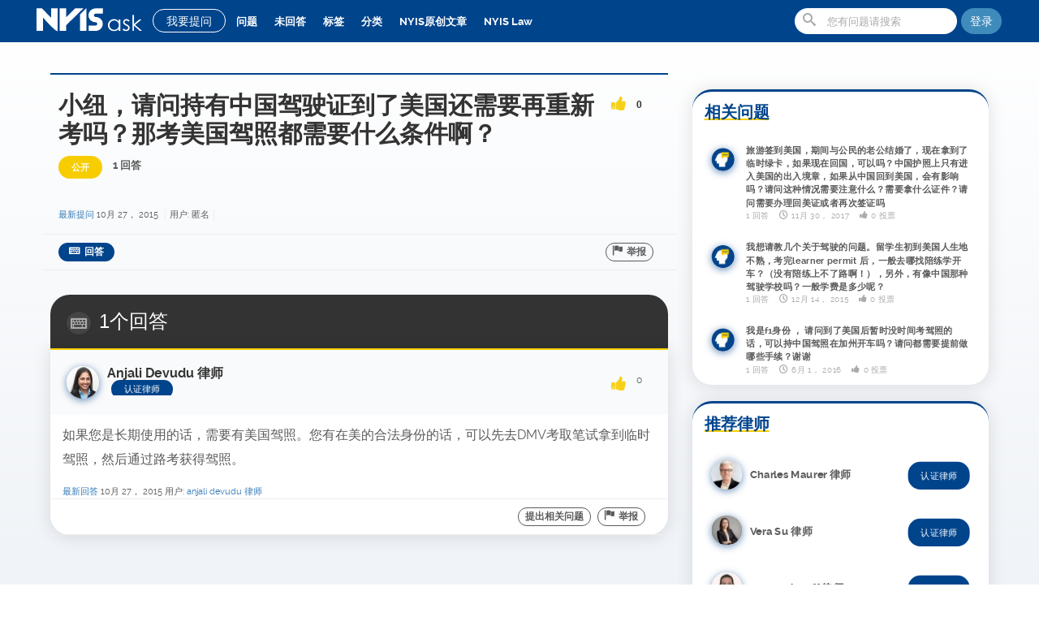

--- FILE ---
content_type: text/html; charset=utf-8
request_url: https://ask.nyislaw.com/1202/%E5%B0%8F%E7%BA%BD%EF%BC%8C%E8%AF%B7%E9%97%AE%E6%8C%81%E6%9C%89%E4%B8%AD%E5%9B%BD%E9%A9%BE%E9%A9%B6%E8%AF%81%E5%88%B0%E4%BA%86%E7%BE%8E%E5%9B%BD%E8%BF%98%E9%9C%80%E8%A6%81%E5%86%8D%E9%87%8D%E6%96%B0%E8%80%83%E5%90%97%EF%BC%9F%E9%82%A3%E8%80%83%E7%BE%8E%E5%9B%BD%E9%A9%BE%E7%85%A7%E9%83%BD%E9%9C%80%E8%A6%81%E4%BB%80%E4%B9%88%E6%9D%A1%E4%BB%B6%E5%95%8A%EF%BC%9F
body_size: 12378
content:





<!DOCTYPE html>
<html lang="zh">
	<head>
		<meta charset="utf-8">
		<title>小纽，请问持有中国驾驶证到了美国还需要再重新考吗？那考美国驾照都需要什么条件啊？ - NYIS 小纽问答 | 美国最大华人法律问答平台 | 专业移民律师亲自为您解答美国F1、F2签证等问题</title>
		<meta http-equiv="X-UA-Compatible" content="IE=edge" >
		<meta name="viewport" content="width=device-width, initial-scale=1, maximum-scale=1">
			<link rel="shortcut icon" href="https://cdn2.nyis.io/ask/42-3.png" type="image/x-icon">
				

				<!-- HTML5 shim and Respond.js IE8 support of HTML5 elements and media queries -->
				<!--[if lte IE 9]>
					<link rel="stylesheet" type="text/css" href="https://ask.nyislaw.com/qa-theme/cleanstrap/css/ie.css">
				  <script src="https://ask.nyislaw.com/qa-theme/cleanstrap/js/html5shiv.js"></script>
				  <script src="https://ask.nyislaw.com/qa-theme/cleanstrap/js/respond.min.js"></script>
				<![endif]-->
			
				<link rel="stylesheet" type="text/css" href="https://ask.nyislaw.com/qa-theme/cleanstrap/css/ask.style.min.css">
				<style>.style-test{display:none}</style>
				<style type="text/css"><!--
					
				//--></style>
				<link rel="canonical" href="https://ask.nyislaw.com/1202/%E5%B0%8F%E7%BA%BD%EF%BC%8C%E8%AF%B7%E9%97%AE%E6%8C%81%E6%9C%89%E4%B8%AD%E5%9B%BD%E9%A9%BE%E9%A9%B6%E8%AF%81%E5%88%B0%E4%BA%86%E7%BE%8E%E5%9B%BD%E8%BF%98%E9%9C%80%E8%A6%81%E5%86%8D%E9%87%8D%E6%96%B0%E8%80%83%E5%90%97%EF%BC%9F%E9%82%A3%E8%80%83%E7%BE%8E%E5%9B%BD%E9%A9%BE%E7%85%A7%E9%83%BD%E9%9C%80%E8%A6%81%E4%BB%80%E4%B9%88%E6%9D%A1%E4%BB%B6%E5%95%8A%EF%BC%9F">
				<link rel="search" type="application/opensearchdescription+xml" title="NYIS 小纽问答 | 美国最大华人法律问答平台 | 专业移民律师亲自为您解答美国F1、F2签证等问题" href="https://ask.nyislaw.com/opensearch.xml">
				<meta http-equiv="Cache-Control" content="max-age=3600"/>
<meta http-equiv="Cache-Control" content="public"/>
<meta name="referrer" content="no-referrer" />
<meta name="keywords" content="f1 签证材料，f1 签证，美国F1签证，F2签证">
<script src="https://cdnjs.cloudflare.com/ajax/libs/font-awesome/5.12.1/js/all.min.js" integrity="sha256-MAgcygDRahs+F/Nk5Vz387whB4kSK9NXlDN3w58LLq0=" crossorigin="anonymous" type="b7d13dba8bb9066e4574ccb8-text/javascript"></script>
<style>
.qa-q-list.clean .qa-q-item-title a{font-size: 16px}.promo-wrapper{display:none;color:#fff;max-width:1300px;margin:auto}.subtitle{padding:4rem;margin:auto;text-align:center}.promo-main{text-align:center}.feature{border:2px solid #fff;width:fit-content;margin:auto;padding:3.5rem 1.5rem;border-radius:20rem}body{font-family:Montserrat,Raleway,Avenir,'MS Sans Serif','New York',noto sans sc,'PingFang SC','Microsoft YaHei','Helvetica Neue',Helvetica,Arial,sans-serif}#nav-top #site-header .qa-nav-main .qa-nav-main-list li a.qa-nav-main-selected,#nav-top #site-header .qa-nav-main .qa-nav-main-list li a:hover{color:#f7cd00}#site-header #nav-ask-btn:hover{background:#f7cd00!important;color:#fff!important;border:1px solid #f7cd00!important;transition:all .3s!important}#site-header{background:#00448c;height:52px;position:fixed;top:0;left:0;right:0;z-index:1000;border-bottom:0}#site-header #nav-ask-btn{padding:5px 16px;border-radius:64px;margin:11px 5px 8px 8px}#site-header .qa-nav-main .qa-nav-main-list li a{padding:14px 8px}#site-header .navbar-form{margin:10px 5px 0 0}.navbar-default{padding:0;max-width:1200px;margin:auto;background:rgba(255,255,255,0)}.navbar-default ul.user-nav{padding:12px 18px;border-radius:16px}.navbar-default a#profile-link{margin-top:12px}#site-header .navbar-default .login-register{border-radius:64px;margin-top:10px}.qa-nav-main-link{font-weight:200}.qa-nav-main-selected{color:#fff;font-weight:600}.list-c,.qa-nav-sub{padding-top:60px}.ui-autocomplete{left:90px!important;top:383px!important;width:75%!important}.avatar img{border-radius:64px;box-shadow:0 2px 10px rgba(0,68,140,.6)}button.icon-question.btn:hover{background:#f7cd00;transition:all .3s;border:1px solid #f7cd00}#site-body{background:linear-gradient(to top,#f0f3f7 50%,rgba(240,243,247,0));height:auto!important}.entry-content img{mix-blend-mode:darken;max-height:800px}.about-me.widget,.answer-form,.qa-main,.qa-part-q-view,.qa-q-list,.question-sidebar,div[id^="n"]{background:0 0}.qa-main .qa-nav-sub ul li a.qa-nav-sub-selected{border-radius:16px}.qa-main .qa-nav-sub ul{border:1px solid rgba(0,0,0,.1);border-radius:16px;background:#fff}.page-cat-list .ra-cat-item{border-radius:16px;-webkit-box-shadow:0 1px 10px rgba(0,0,0,.08);box-shadow:0 1px 10px rgba(0,0,0,.08)}.post-status.selected{background:#3eb500}.post-status.news{background:#00448c;color:#fff!important}#home-slide-position{height:auto;max-width:1560px;margin:auto}.widget.cs_ajax_ask{cursor:pointer}.answer-selected .qa-a-item-main{border-top:3px solid #3eb500}.ra-ask-widget{padding:290px 15px 15px 15px;max-width:1200px;margin:auto;z-index:99}.site-intro{transform:translate(0,0);transition:transform 1s;color:#00448c;font-size:1.5rem;font-weight:300;border-radius:24px;box-shadow:0 0 60px rgba(0,0,0,.08);background:#fff;margin:-4rem auto 2rem auto;padding:1rem 2rem}.site-intro h1{text-align:center;font-size:6rem;font-weight:700;text-decoration:underline #f7cd00}.site-intro p{max-width:980px;margin:1rem auto}.asker-name{font-size:initial}.qa-q-list.clean .status-c{width:auto;line-height:2}.qa-q-view-content{word-wrap:break-word}.qa-a-item-content .entry-content,.qa-c-wrap .qa-c-item-content,.qa-q-view-content{font-size:16px;font-weight:400}.qa-a-selection .qa-a-select-button{padding:0 12px;border-radius:16px}.qa-a-list-item{border-radius:0 0 24px 24px;box-shadow:0 2px 20px 2px rgba(0,0,0,.1)}.qa-part-a-list{border-radius:16px}.asker-point .title,.post-status,.top-user-data .points{padding:5px 16px!important;border-radius:16px!important}.asker-detail .user-info .asker-point .title{background:#00448c}.post-button{border-bottom:none}.post-button .btn,.user-buttons .btn{border-radius:64px}.post-button #q_doanswer,.qa-form-wide-button{border-radius:64px;padding:2px 12px}a.sidebar-ad-nyis-insurance img{border-radius:24px;box-shadow:0 2px 20px 2px rgba(0,0,0,.1);transform-origin:50% 90%;-webkit-transition:-webkit-transform .2s;transition:transform .2s}a.sidebar-ad-nyis-insurance img:hover{-ms-transform:scale(1.02,1.02);-webkit-transform:scale(1.02,1.02);transform:scale(1.02,1.02)}.top-users-list .top-user-data{line-height:40px}.top-users-list .top-user-data .points{line-height:26px}.widget .widget-title{border-bottom:none;border-top:none;text-decoration:underline #f7cd00;font-size:2rem;color:#00448c}.widget.cs_related_questions,.widget.cs_top_contributors,.widget.cs_contactus_widget{background:#fff;border-radius:24px;border-top:3px solid #00448c;box-shadow:0 2px 20px 2px rgba(0,0,0,.1);margin-top:2rem}.widget.cs_related_questions .ra-rq-widget li,li.top-user{-ms-transform:scale(.95,.95);-webkit-transform:scale(.95,.95);transform:scale(.95,.95);-webkit-transition:-webkit-transform .2s;transition:transform .2s}.widget.cs_related_questions .ra-rq-widget li:hover,li.top-user:hover{-ms-transform:scale(1,1);-webkit-transform:scale(1,1);transform:scale(1,1)}.cs_contactus_widget center img{width:100%;max-width:150px;height:auto;transform-origin:50% 10%;-webkit-transition:-webkit-transform 1s;transition:transform 1s}#right-position{margin-top:32px}h4.phone{text-align:center}.question-tags .tags-tag-list li a{border-radius:64px}.page-cat-list .ra-cat-item h4 span{border-radius:64px;padding:5px 12px}.pagination>li:first-child>a,.pagination>li:first-child>span{border-top-left-radius:64px;border-bottom-left-radius:64px}.pagination>li:last-child>a,.pagination>li:last-child>span{border-top-right-radius:64px;border-bottom-right-radius:64px}.answers-label{border-radius:24px 24px 0 0;margin-bottom:0;border-bottom:none}.user-activity-count .counts>div,.user-activity-count .points{border-radius:16px;border-right:none;box-shadow:0 2px 20px 2px rgba(0,0,0,.05);margin-left:8px}button,html input[type=button],input[type=reset],input[type=submit]{border-radius:64px}#cke_a_content,.cke_inner{border-radius:16px}#cke_1_bottom{border-radius:0 0 2px 16px}.cke_combo_button{border-radius:64px!important;-moz-box-shadow:none!important;-webkit-box-shadow:none!important;box-shadow:none!important;background:#f6f6f6!important;background-image:none!important}@media only screen and (min-width:1025px){#home-slide-position{background-image:url(//cdn2.nyis.io/ask/banner-1560.png)}}@media only screen and (max-width:1024px){#site-header .qa-nav-main{background:none repeat scroll 0 0 rgba(52,94,104,.8);border-radius:0 16px}.list-c{padding-top:10px}#site-header .navbar-form{position:absolute}#home-slide-position{background-image:url(//cdn2.nyis.io/ask/banner1280.png)}.site-intro{margin-top:-2rem}}@media only screen and (max-width:979px){#home-slide-position{background-image:url(//cdn2.nyis.io/ask/banner-768.png)}.cs_top_contributors,.sidebar-ad-nyis-insurance{float:left;padding:0 5px;width:100%!important}.cs_contactus_widget{width:100%!important;margin:auto}}@media only screen and (max-width:767px){#home-slide-position{background-image:url(//cdn2.nyis.io/ask/banner-480.png)}.site-intro,.sidebar-ad-nyis-insurance{display:none}.entry-content img{width: auto}}@media only screen and (max-width:480px){#site-header .site-logo a{background:url(//cdn2.nyis.io/ask/35-5.png) no-repeat scroll 0 0 rgba(0,0,0,0)!important;height:35px}#home-slide-position{background-image:url(//cdn2.nyis.io/ask/banner-300.png)}.qa-q-view-content .entry-content h1{display:none}.big-s-avatar{float:none}.list-c{padding:5px 0}.qa-q-list.clean .qa-q-list-item .qa-q-item-title{width:100%}.qa-q-list.clean .qa-q-item-title a{line-height:24px}.qa-q-list .qa-q-list-item .q-item-head{margin-bottom:0}.qa-q-list.clean .qa-q-list-item{padding-bottom:0}.entry-content img{max-height:initial}}
</style>
				<script type="b7d13dba8bb9066e4574ccb8-text/javascript"> theme_url = "https://ask.nyislaw.com/qa-theme/cleanstrap";</script>
				<script type="b7d13dba8bb9066e4574ccb8-text/javascript">
				var qa_root = 'https:\/\/ask.nyislaw.com\/';
				var qa_request = '1202\/小纽，请问持有中国驾驶证到了美国还需要再重新考吗？那考美国驾照都需要什么条件啊？';
				</script>
				<script src="https://ask.nyislaw.com/qa-content/jquery.min.js" type="b7d13dba8bb9066e4574ccb8-text/javascript"></script>
				<script src="https://ask.nyislaw.com/qa-content/qa-question.js?1.7.1" type="b7d13dba8bb9066e4574ccb8-text/javascript"></script>
				<script async src="https://www.googletagmanager.com/gtag/js?id=UA-69955019-1" type="b7d13dba8bb9066e4574ccb8-text/javascript"></script>
<script type="b7d13dba8bb9066e4574ccb8-text/javascript">
  window.dataLayer = window.dataLayer || [];
  function gtag(){dataLayer.push(arguments);}
  gtag('js', new Date());

  gtag('config', 'UA-69955019-1');
</script>
				<script async type="b7d13dba8bb9066e4574ccb8-text/javascript" src="https://ask.nyislaw.com/qa-theme/cleanstrap/js/bootstrap.js"></script>
				<script type="b7d13dba8bb9066e4574ccb8-text/javascript" src="https://ask.nyislaw.com/qa-theme/cleanstrap/js/ask.script.min.js"></script>
			</head>
			<body
				id="nav-top"
				class="qa-template-question qa-body-js-off"
				>
				<script type="b7d13dba8bb9066e4574ccb8-text/javascript">
					var b=document.getElementsByTagName('body')[0];
					b.className=b.className.replace('qa-body-js-off', 'qa-body-js-on');
				</script>
				<header id="site-header" class="clearfix">
					<div class="qa-navbar navbar-default navbar-fixed-top " role="navigation">
						<a href="#" class="slide-mobile-menu icon-list"></a>
						<div class="site-logo">
							<a class="navbar-brand" title="" href="https://ask.nyislaw.com/">
						<img class="navbar-site-logo" src="https://cdn2.nyis.io/ask/35white-2.png">
					</a>
							</div>
							<a id="nav-ask-btn" href="https://ask.nyislaw.com/ask" class="btn btn-sm">我要提问</a>
							<a id="nav-ask-btn" href="https://ask.nyislaw.com/ask" class="btn btn-sm header-ask-button icon-question-sign"></a>
							<div class="qa-nav-main">
								<ul class="qa-nav-main-list">
									<li class="qa-nav-main-item qa-nav-main-questions">
										<a href="https://ask.nyislaw.com/questions" class="icon-question-sign qa-nav-main-link">问题</a>
									</li>
									<li class="qa-nav-main-item qa-nav-main-unanswered">
										<a href="https://ask.nyislaw.com/unanswered" class="icon-sad qa-nav-main-link">未回答</a>
									</li>
									<li class="qa-nav-main-item qa-nav-main-tag">
										<a href="https://ask.nyislaw.com/tags" class="icon-tags2 qa-nav-main-link">标签</a>
									</li>
									<li class="qa-nav-main-item qa-nav-main-categories">
										<a href="https://ask.nyislaw.com/categories" class="icon-folder-close qa-nav-main-link">分类</a>
									</li>
									<li class="qa-nav-main-item qa-nav-main-custom-1">
										<a href="https://ask.nyislaw.com/allnews" class=" qa-nav-main-link">NYIS原创文章</a>
									</li>
									<li class="qa-nav-main-item qa-nav-main-custom-6">
										<a href="https://nyislaw.com/?r=ak" class=" qa-nav-main-link" target="_blank">NYIS Law</a>
									</li>
								</ul>
								<div class="qa-nav-main-clear">
								</div>
							</div>
											
				<a class="btn login-register" style="background: #3F8CBC;"   href="#" data-toggle="modal" data-target="#login-modal" title="登陆/注册"> 登陆 </a>
			
							<form method="get" action="https://ask.nyislaw.com/search" class="navbar-form navbar-right form-search" role="search" >
								
								<span class="icon-search"></span>
								<input type="text" name="q" value="" class="form-control search-query" placeholder="您有问题请搜索" autocomplete="off" >
								
							</form>
						</div>
					</header>
					<div id="ajax-item">
						<div id="site-body" class="container">
							<div class="clearfix qa-main">
								<div class="col-sm-12 list-c">
									<div class="question-main">
										<div class="row">
											<div class="col-md-8 question-c-l">
												<div class="qa-part-q-view">
													<div class="qa-q-view  hentry question" id="q1202">
														<div class="question-head">
															<div class="big-s-avatar avatar"></div>
															<div class="no-overflow">
																<h2 class="question-title">
																	<div class="enabled voting clearfix voting-vertical qa-voting-net" id="voting_1202">
																		<a title="赞成" data-id="vote_1202_1_q1202"  href="#" data-code="0-1768748517-55778c7a6b407eaf840fafe4a168728f68e40075" class=" icon-thumbs-up2 enabled vote-up enabled"></a>
																		<span class="count">0</span>
																		<a title="反对" data-id="vote_1202_-1_q1202"  href="#" data-code="0-1768748517-55778c7a6b407eaf840fafe4a168728f68e40075" class=" icon-thumbs-down2 enabled vote-down enabled"></a>
																	</div>
																	小纽，请问持有中国驾驶证到了美国还需要再重新考吗？那考美国驾照都需要什么条件啊？
																</h2>
																<div class="question-meta">
																	<span class="post-status open">公开</span>
																	
																	<span class="q-view-a-count">1 回答</span>
																</span><a class="cat-in icon-folder-close" href="https://ask.nyislaw.com/"></a>
															</div>
														</div>
													</div>
													
													<div class="qa-q-view-main">
														<form method="post" action="https://ask.nyislaw.com/1202/%E5%B0%8F%E7%BA%BD%EF%BC%8C%E8%AF%B7%E9%97%AE%E6%8C%81%E6%9C%89%E4%B8%AD%E5%9B%BD%E9%A9%BE%E9%A9%B6%E8%AF%81%E5%88%B0%E4%BA%86%E7%BE%8E%E5%9B%BD%E8%BF%98%E9%9C%80%E8%A6%81%E5%86%8D%E9%87%8D%E6%96%B0%E8%80%83%E5%90%97%EF%BC%9F%E9%82%A3%E8%80%83%E7%BE%8E%E5%9B%BD%E9%A9%BE%E7%85%A7%E9%83%BD%E9%9C%80%E8%A6%81%E4%BB%80%E4%B9%88%E6%9D%A1%E4%BB%B6%E5%95%8A%EF%BC%9F">
															<div class="q-cont-right">
																<div class="qa-q-view-wrap">
																	<div class="qa-q-view-inner">
																		<div class="clearfix">
																			<div class="qa-q-view-content">
																			</div>
																		</div>
																		<div class="qa-post-meta">
																			<span class="qa-q-item-meta">
																				<a href="https://ask.nyislaw.com/1202/%E5%B0%8F%E7%BA%BD%EF%BC%8C%E8%AF%B7%E9%97%AE%E6%8C%81%E6%9C%89%E4%B8%AD%E5%9B%BD%E9%A9%BE%E9%A9%B6%E8%AF%81%E5%88%B0%E4%BA%86%E7%BE%8E%E5%9B%BD%E8%BF%98%E9%9C%80%E8%A6%81%E5%86%8D%E9%87%8D%E6%96%B0%E8%80%83%E5%90%97%EF%BC%9F%E9%82%A3%E8%80%83%E7%BE%8E%E5%9B%BD%E9%A9%BE%E7%85%A7%E9%83%BD%E9%9C%80%E8%A6%81%E4%BB%80%E4%B9%88%E6%9D%A1%E4%BB%B6%E5%95%8A%EF%BC%9F" class="qa-q-item-what">最新提问</a>
																				<span class="qa-q-item-when">
																					<span class="qa-q-item-when-data"><span class="published updated"><span class="value-title" title="2015-10-27T04:23:56+0000">10月 27， 2015</span></span></span>
																				</span>
																				<span class="qa-q-item-who">
																					<span class="qa-q-item-who-pad">用户:</span>
																					<span class="qa-q-item-who-data">匿名</span>
																				</span>
																			</span>
																		</div>
																		<div class="post-button clearfix">
																			<button name="q_doflag" onclick="if (!window.__cfRLUnblockHandlers) return false; qa_show_waiting_after(this, false);" class="btn icon-flag" title="举报这个问题是垃圾消息或者非法内容" type="submit" data-cf-modified-b7d13dba8bb9066e4574ccb8-="">举报</button>
																			<button name="q_doanswer" id="q_doanswer" onclick="if (!window.__cfRLUnblockHandlers) return false; return qa_toggle_element('anew')" class="btn icon-answer" title="回答该问题" type="submit" data-cf-modified-b7d13dba8bb9066e4574ccb8-="">回答</button>
																		</div>
																	</div>
																	
																	<div class="qa-q-view-c-list" style="display:none;" id="c1202_list">
																		<div class="comment-count icon-comments">0<span>评论</span></div>
																		<div class="comment-items">
																		</div>
																	</div> <!-- END qa-c-list -->
																	
																</div>
																<input type="hidden" name="code" value="0-1768748517-f18631da3dfcd04a90ca4dab32ed6fa40a3b7058">
																<input type="hidden" name="qa_click" value="">
															</form>
														</div>
														
													</div> <!-- END qa-q-view-main -->
												</div>
												
											</div>
											<div class="qa-part-a-form">
												<div class="qa-a-form" id="anew" style="display:none;">
													<div class="answer-form">
														<div class="big-s-avatar avatar"></div>
														<div class="q-cont-right">
															<h3 class="your-answer">请 <a href="https://ask.nyislaw.com/login?to=1202%2F%25E5%25B0%258F%25E7%25BA%25BD%25EF%25BC%258C%25E8%25AF%25B7%25E9%2597%25AE%25E6%258C%2581%25E6%259C%2589%25E4%25B8%25AD%25E5%259B%25BD%25E9%25A9%25BE%25E9%25A9%25B6%25E8%25AF%2581%25E5%2588%25B0%25E4%25BA%2586%25E7%25BE%258E%25E5%259B%25BD%25E8%25BF%2598%25E9%259C%2580%25E8%25A6%2581%25E5%2586%258D%25E9%2587%258D%25E6%2596%25B0%25E8%2580%2583%25E5%2590%2597%25EF%25BC%259F%25E9%2582%25A3%25E8%2580%2583%25E7%25BE%258E%25E5%259B%25BD%25E9%25A9%25BE%25E7%2585%25A7%25E9%2583%25BD%25E9%259C%2580%25E8%25A6%2581%25E4%25BB%2580%25E4%25B9%2588%25E6%259D%25A1%25E4%25BB%25B6%25E5%2595%258A%25EF%25BC%259F">登录</a> 或者 <a href="https://ask.nyislaw.com/register?to=1202%2F%25E5%25B0%258F%25E7%25BA%25BD%25EF%25BC%258C%25E8%25AF%25B7%25E9%2597%25AE%25E6%258C%2581%25E6%259C%2589%25E4%25B8%25AD%25E5%259B%25BD%25E9%25A9%25BE%25E9%25A9%25B6%25E8%25AF%2581%25E5%2588%25B0%25E4%25BA%2586%25E7%25BE%258E%25E5%259B%25BD%25E8%25BF%2598%25E9%259C%2580%25E8%25A6%2581%25E5%2586%258D%25E9%2587%258D%25E6%2596%25B0%25E8%2580%2583%25E5%2590%2597%25EF%25BC%259F%25E9%2582%25A3%25E8%2580%2583%25E7%25BE%258E%25E5%259B%25BD%25E9%25A9%25BE%25E7%2585%25A7%25E9%2583%25BD%25E9%259C%2580%25E8%25A6%2581%25E4%25BB%2580%25E4%25B9%2588%25E6%259D%25A1%25E4%25BB%25B6%25E5%2595%258A%25EF%25BC%259F">注册</a> 后回答这个问题。</h3>
															<div class="answer-f-wrap">
															</div>
														</div>
													</div>
												</div> <!-- END qa-a-form -->
												
											</div>
											<div class="qa-part-a-list">
												<h3 class="answers-label icon-answer">1个回答</h3>
												<div class="qa-a-list" id="a_list">
													
													<div class="qa-a-list-item  hentry answer" id="a1203">
														<div class="qa-a-item-main">
															<div class="asker-detail clearfix">
																<div class="asker-avatar avatar"><a href="https://ask.nyislaw.com/user/Anjali+Devudu+%E5%BE%8B%E5%B8%88"><img src="https://ask.nyislaw.com/?qa=image&amp;qa_blobid=1408467214287977146&amp;qa_size=40" ></a></div>
																
					<div class="user-info no-overflow">
						<h3 class="asker-name">Anjali Devudu 律师</h3>
						<p class="asker-point"> <span class="title">认证律师</span></p>
					</div>
																<div class="enabled voting clearfix voting-vertical qa-voting-net" id="voting_1203">
																	<a title="赞成" data-id="vote_1203_1_a1203"  href="#" data-code="0-1768748517-55778c7a6b407eaf840fafe4a168728f68e40075" class=" icon-thumbs-up2 enabled vote-up enabled"></a>
																	<span class="count">0</span>
																	<a title="反对" data-id="vote_1203_-1_a1203"  href="#" data-code="0-1768748517-55778c7a6b407eaf840fafe4a168728f68e40075" class=" icon-thumbs-down2 enabled vote-down enabled"></a>
																</div>
																<form method="post" action="https://ask.nyislaw.com/1202/%E5%B0%8F%E7%BA%BD%EF%BC%8C%E8%AF%B7%E9%97%AE%E6%8C%81%E6%9C%89%E4%B8%AD%E5%9B%BD%E9%A9%BE%E9%A9%B6%E8%AF%81%E5%88%B0%E4%BA%86%E7%BE%8E%E5%9B%BD%E8%BF%98%E9%9C%80%E8%A6%81%E5%86%8D%E9%87%8D%E6%96%B0%E8%80%83%E5%90%97%EF%BC%9F%E9%82%A3%E8%80%83%E7%BE%8E%E5%9B%BD%E9%A9%BE%E7%85%A7%E9%83%BD%E9%9C%80%E8%A6%81%E4%BB%80%E4%B9%88%E6%9D%A1%E4%BB%B6%E5%95%8A%EF%BC%9F">
																	<div class="qa-a-selection">
																	</div>
																	<input type="hidden" name="code" value="0-1768748517-da6b2a42c865cfcfa631f051b5857d212c1b5172">
																	<input type="hidden" name="qa_click" value="">
																</form>
															</div>
															<div class="a-item-inner-wrap">
																<form method="post" action="https://ask.nyislaw.com/1202/%E5%B0%8F%E7%BA%BD%EF%BC%8C%E8%AF%B7%E9%97%AE%E6%8C%81%E6%9C%89%E4%B8%AD%E5%9B%BD%E9%A9%BE%E9%A9%B6%E8%AF%81%E5%88%B0%E4%BA%86%E7%BE%8E%E5%9B%BD%E8%BF%98%E9%9C%80%E8%A6%81%E5%86%8D%E9%87%8D%E6%96%B0%E8%80%83%E5%90%97%EF%BC%9F%E9%82%A3%E8%80%83%E7%BE%8E%E5%9B%BD%E9%A9%BE%E7%85%A7%E9%83%BD%E9%9C%80%E8%A6%81%E4%BB%80%E4%B9%88%E6%9D%A1%E4%BB%B6%E5%95%8A%EF%BC%9F">
																	<div class="a-item-wrap">
																		<div class="qa-a-item-content">
																			<a name="1203"></a><div class="entry-content">如果您是长期使用的话，需要有美国驾照。您有在美的合法身份的话，可以先去DMV考取笔试拿到临时驾照，然后通过路考获得驾照。</div>
																		</div>
																		<span class="qa-a-item-meta">
																			<a href="https://ask.nyislaw.com/1202/%E5%B0%8F%E7%BA%BD%EF%BC%8C%E8%AF%B7%E9%97%AE%E6%8C%81%E6%9C%89%E4%B8%AD%E5%9B%BD%E9%A9%BE%E9%A9%B6%E8%AF%81%E5%88%B0%E4%BA%86%E7%BE%8E%E5%9B%BD%E8%BF%98%E9%9C%80%E8%A6%81%E5%86%8D%E9%87%8D%E6%96%B0%E8%80%83%E5%90%97%EF%BC%9F%E9%82%A3%E8%80%83%E7%BE%8E%E5%9B%BD%E9%A9%BE%E7%85%A7%E9%83%BD%E9%9C%80%E8%A6%81%E4%BB%80%E4%B9%88%E6%9D%A1%E4%BB%B6%E5%95%8A%EF%BC%9F?show=1203#a1203" class="qa-a-item-what">最新回答</a>
																			<span class="qa-a-item-when">
																				<span class="qa-a-item-when-data"><span class="published updated"><span class="value-title" title="2015-10-27T04:24:13+0000">10月 27， 2015</span></span></span>
																			</span>
																			<span class="qa-a-item-who">
																				<span class="qa-a-item-who-pad">用户:</span>
																				<span class="qa-a-item-who-data"><span class="vcard author"><a href="https://ask.nyislaw.com/user/Anjali+Devudu+%E5%BE%8B%E5%B8%88" class="qa-user-link url fn entry-title nickname">Anjali Devudu 律师</a></span></span>
																			</span>
																		</span>
																		<div class="post-button clearfix">
																			<button name="a1203_doflag" onclick="if (!window.__cfRLUnblockHandlers) return false; return qa_answer_click(1203, 1202, this);" class="btn icon-flag" title="举报该问题为垃圾消息或者非法内容" type="submit" data-cf-modified-b7d13dba8bb9066e4574ccb8-="">举报</button>
																			<button name="a1203_dofollow" class="btn icon-add-answer" title="提出一个与这条回答有关的问题" type="submit">提出相关问题</button>
																		</div>
																	</div>
																	
																	<div class="qa-a-item-c-list" style="display:none;" id="c1203_list">
																		<div class="comment-count icon-comments">0<span>评论</span></div>
																		<div class="comment-items">
																		</div>
																	</div> <!-- END qa-c-list -->
																	
																	<input type="hidden" name="code" value="0-1768748517-da6b2a42c865cfcfa631f051b5857d212c1b5172">
																	<input type="hidden" name="qa_click" value="">
																</form>
															</div>
														</div> <!-- END qa-a-item-main -->
													</div> <!-- END qa-a-list-item -->
													
												</div> <!-- END qa-a-list -->
												
											</div>
										</div>
										<div class="col-md-4 question-sidebar">
											<a class="sidebar-ad-nyis-insurance" href="https://insurance.nyis.com/?r=ak" target="_blank"><img src="//cdn2.nyis.io/ask/banner-05.png"></a>
											<div id="question-right-position">
												<div class="widget cs_related_questions">												<h3 class="widget-title">相关问题</h3>
												<div class="ra-rq-widget">
													<ul>
														<li><div class="avatar" data-id="" data-handle=""><img src="https://ask.nyislaw.com/?qa=image&amp;qa_blobid=7686171075393406068&amp;qa_size=30" width="30" height="30" class="qa-avatar-image" alt=""></div>
															<div class="post-content">
																<a class="title" href="https://ask.nyislaw.com/38348/%E6%97%85%E6%B8%B8%E7%AD%BE%E5%88%B0%E7%BE%8E%E5%9B%BD%EF%BC%8C%E6%9C%9F%E9%97%B4%E4%B8%8E%E5%85%AC%E6%B0%91%E7%9A%84%E8%80%81%E5%85%AC%E7%BB%93%E5%A9%9A%E4%BA%86%EF%BC%8C%E7%8E%B0%E5%9C%A8%E6%8B%BF%E5%88%B0%E4%BA%86%E4%B8%B4%E6%97%B6%E7%BB%BF%E5%8D%A1%EF%BC%8C%E5%A6%82%E6%9E%9C%E7%8E%B0%E5%9C%A8%E5%9B%9E%E5%9B%BD%EF%BC%8C%E5%8F%AF%E4%BB%A5%E5%90%97%EF%BC%9F%E4%B8%AD%E5%9B%BD%E6%8A%A4%E7%85%A7%E4%B8%8A%E5%8F%AA%E6%9C%89%E8%BF%9B%E5%85%A5%E7%BE%8E%E5%9B%BD%E7%9A%84%E5%87%BA%E5%85%A5%E5%A2%83%E7%AB%A0%EF%BC%8C%E5%A6%82%E6%9E%9C%E4%BB%8E%E4%B8%AD%E5%9B%BD%E5%9B%9E%E5%88%B0%E7%BE%8E%E5%9B%BD%EF%BC%8C%E4%BC%9A%E6%9C%89%E5%BD%B1%E5%93%8D%E5%90%97%EF%BC%9F%E8%AF%B7%E9%97%AE%E8%BF%99%E7%A7%8D%E6%83%85%E5%86%B5%E9%9C%80%E8%A6%81%E6%B3%A8%E6%84%8F%E4%BB%80%E4%B9%88%EF%BC%9F%E9%9C%80%E8%A6%81%E6%8B%BF%E4%BB%80%E4%B9%88%E8%AF%81%E4%BB%B6%EF%BC%9F%E8%AF%B7%E9%97%AE%E9%9C%80%E8%A6%81%E5%8A%9E%E7%90%86%E5%9B%9E%E7%BE%8E%E8%AF%81%E6%88%96%E8%80%85%E5%86%8D%E6%AC%A1%E7%AD%BE%E8%AF%81%E5%90%97">旅游签到美国，期间与公民的老公结婚了，现在拿到了临时绿卡，如果现在回国，可以吗？中国护照上只有进入美国的出入境章，如果从中国回到美国，会有影响吗？请问这种情况需要注意什么？需要拿什么证件？请问需要办理回美证或者再次签证吗</a>
																<div class="meta">
																	<span>1 回答</span>
																	<span class="time icon-time">11月 30， 2017</span>
																	<span class="vote-count icon-thumbs-up2">0 投票</span>
																</div>
															</div>
														</li>
														<li><div class="avatar" data-id="" data-handle=""><img src="https://ask.nyislaw.com/?qa=image&amp;qa_blobid=7686171075393406068&amp;qa_size=30" width="30" height="30" class="qa-avatar-image" alt=""></div>
															<div class="post-content">
																<a class="title" href="https://ask.nyislaw.com/9580/%E5%90%8E%EF%BC%8C%E4%B8%80%E8%88%AC%E5%8E%BB%E5%93%AA%E6%89%BE%E9%99%AA%E7%BB%83%E5%AD%A6%E5%BC%80%E8%BD%A6%EF%BC%9F%EF%BC%88%E6%B2%A1%E6%9C%89%E9%99%AA%E7%BB%83%E4%B8%8A%E4%B8%8D%E4%BA%86%E8%B7%AF%E5%95%8A%EF%BC%81%EF%BC%89%EF%BC%8C%E5%8F%A6%E5%A4%96%EF%BC%8C%E6%9C%89%E5%83%8F%E4%B8%AD%E5%9B%BD%E9%82%A3%E7%A7%8D%E9%A9%BE%E9%A9%B6%E5%AD%A6%E6%A0%A1%E5%90%97%EF%BC%9F%E4%B8%80%E8%88%AC%E5%AD%A6%E8%B4%B9%E6%98%AF%E5%A4%9A%E5%B0%91%E5%91%A2%EF%BC%9F">我想请教几个关于驾驶的问题。留学生初到美国人生地不熟，考完learner permit 后，一般去哪找陪练学开车？（没有陪练上不了路啊！），另外，有像中国那种驾驶学校吗？一般学费是多少呢？</a>
																<div class="meta">
																	<span>1 回答</span>
																	<span class="time icon-time">12月 14， 2015</span>
																	<span class="vote-count icon-thumbs-up2">0 投票</span>
																</div>
															</div>
														</li>
														<li><div class="avatar" data-id="" data-handle=""><img src="https://ask.nyislaw.com/?qa=image&amp;qa_blobid=7686171075393406068&amp;qa_size=30" width="30" height="30" class="qa-avatar-image" alt=""></div>
															<div class="post-content">
																<a class="title" href="https://ask.nyislaw.com/22995/%E6%88%91%E6%98%AFf1%E8%BA%AB%E4%BB%BD-%E8%AF%B7%E9%97%AE%E5%88%B0%E4%BA%86%E7%BE%8E%E5%9B%BD%E5%90%8E%E6%9A%82%E6%97%B6%E6%B2%A1%E6%97%B6%E9%97%B4%E8%80%83%E9%A9%BE%E7%85%A7%E7%9A%84%E8%AF%9D%EF%BC%8C%E5%8F%AF%E4%BB%A5%E6%8C%81%E4%B8%AD%E5%9B%BD%E9%A9%BE%E7%85%A7%E5%9C%A8%E5%8A%A0%E5%B7%9E%E5%BC%80%E8%BD%A6%E5%90%97%EF%BC%9F%E8%AF%B7%E9%97%AE%E9%83%BD%E9%9C%80%E8%A6%81%E6%8F%90%E5%89%8D%E5%81%9A%E5%93%AA%E4%BA%9B%E6%89%8B%E7%BB%AD%EF%BC%9F%E8%B0%A2%E8%B0%A2">我是f1身份 ， 请问到了美国后暂时没时间考驾照的话，可以持中国驾照在加州开车吗？请问都需要提前做哪些手续？谢谢</a>
																<div class="meta">
																	<span>1 回答</span>
																	<span class="time icon-time">6月 1， 2016</span>
																	<span class="vote-count icon-thumbs-up2">0 投票</span>
																</div>
															</div>
														</li>
													</ul>
												</div>
</div>
															<div class="widget cs_top_contributors">															<h3 class="widget-title">推荐律师</h3>
															<div class="ra-tags-widget">
																<ul class="top-users-list clearfix"><li class="top-user clearfix"><div class="avatar" data-id="14" data-handle="Charles Maurer 律师"><A HREF="https://ask.nyislaw.com/user/Charles+Maurer+%E5%BE%8B%E5%B8%88" CLASS="qa-avatar-link"><img src="https://ask.nyislaw.com/?qa=image&amp;qa_blobid=8140733016143034057&amp;qa_size=40" width="40" height="40" class="qa-avatar-image" alt=""></A></div><div class="top-user-data"><span class="points">认证律师</span><a href="https://ask.nyislaw.com/user/Charles+Maurer+%E5%BE%8B%E5%B8%88" class="name">Charles Maurer 律师</a></div></li><li class="top-user clearfix"><div class="avatar" data-id="1003" data-handle="Vera Su 律师"><A HREF="https://ask.nyislaw.com/user/Vera+Su+%E5%BE%8B%E5%B8%88" CLASS="qa-avatar-link"><img src="https://ask.nyislaw.com/?qa=image&amp;qa_blobid=13186637187982328295&amp;qa_size=40" width="40" height="38" class="qa-avatar-image" alt=""></A></div><div class="top-user-data"><span class="points">认证律师</span><a href="https://ask.nyislaw.com/user/Vera+Su+%E5%BE%8B%E5%B8%88" class="name">Vera Su 律师</a></div></li><li class="top-user clearfix"><div class="avatar" data-id="20" data-handle="Carly Wiskoff 律师"><A HREF="https://ask.nyislaw.com/user/Carly+Wiskoff+%E5%BE%8B%E5%B8%88" CLASS="qa-avatar-link"><img src="https://ask.nyislaw.com/?qa=image&amp;qa_blobid=11081850187407173627&amp;qa_size=40" width="40" height="40" class="qa-avatar-image" alt=""></A></div><div class="top-user-data"><span class="points">认证律师</span><a href="https://ask.nyislaw.com/user/Carly+Wiskoff+%E5%BE%8B%E5%B8%88" class="name">Carly Wiskoff 律师</a></div></li><li class="top-user clearfix"><div class="avatar" data-id="1500" data-handle="David Lin 律师"><A HREF="https://ask.nyislaw.com/user/David+Lin+%E5%BE%8B%E5%B8%88" CLASS="qa-avatar-link"><img src="https://ask.nyislaw.com/?qa=image&amp;qa_blobid=4978420323099402643&amp;qa_size=40" width="40" height="39" class="qa-avatar-image" alt=""></A></div><div class="top-user-data"><span class="points">认证律师</span><a href="https://ask.nyislaw.com/user/David+Lin+%E5%BE%8B%E5%B8%88" class="name">David Lin 律师</a></div></li><li class="top-user clearfix"><div class="avatar" data-id="8" data-handle="Anjali Devudu 律师"><A HREF="https://ask.nyislaw.com/user/Anjali+Devudu+%E5%BE%8B%E5%B8%88" CLASS="qa-avatar-link"><img src="https://ask.nyislaw.com/?qa=image&amp;qa_blobid=1408467214287977146&amp;qa_size=40" width="40" height="40" class="qa-avatar-image" alt=""></A></div><div class="top-user-data"><span class="points">认证律师</span><a href="https://ask.nyislaw.com/user/Anjali+Devudu+%E5%BE%8B%E5%B8%88" class="name">Anjali Devudu 律师</a></div></li></ul>
															</div>
</div>
																										<div class="widget cs_contactus_widget">																				<h3 class='widget-title'><i class='fab fa-weixin fa-2x'></i>&nbsp;微信扫码联系客服</h3>
																				<div class='ra-tags-widget clearfix'><section class='row'><div class='col-sm-6 col-xs-5'>
																							<center><h4>客服平台<br><strong style='color: rgb(0, 68, 140); text-transform: uppercase;'>asknyis9</strong></h4></center><center><img id='askqr' src='//cdn2.nyis.io/ask/ask9.png' height='150' width='150'></center>
																									</div><div class='col-sm-6 col-xs-5'>
																									<center><h4>公众平台<br><strong style='color: rgb(0, 68, 140); text-transform: uppercase;'>newyork_is</strong></h4></center><center><a href='//mp.weixin.qq.com/s/wH5bVWiQq9rj74Ucn-FJlw'><img id='gzqr' src='//cdn2.nyis.io/ask/nyis_gz_qr.jpg' height='150' width='150'></a></center>
																									</div></section></div><hr>
																									<h3 class='widget-title'><i class='fas fa-phone-volume fa-2x'></i>&nbsp;电话咨询请拨打</h3>
																									<h4 class='phone'>美国：<a id='ustel' href='tel:18006856947'>+1-800-685-NYIS (6947)</a></h4>
																									<h4 class='phone'>中国：<a id='cntel' href='tel:+864006856947'>+86-400-685-NYIS (6947)</a></h4>
																									<hr>
</div>
																															</div>
																														</div>
																													</div>
																												</div>
																											</div>
																										</div>
																										<footer id="site-footer" class="clearfix">
																											<div class="qa-nav-footer">
																												<ul class="qa-nav-footer-list">
																													<li class="qa-nav-footer-item qa-nav-footer-custom-13">
																														<a href="https://ask.nyislaw.com/sitemap.xml" class=" qa-nav-footer-link" target="_blank">XML Sitemap</a>
																													</li>
																												</ul>
																												<div class="qa-nav-footer-clear">
																												</div>
																											</div>
																											<div class="qa-attribution-right">
																												<p class="developer">Powered by Q2A and <a href="http://qa-themes.com/themes/cleanstrap">CleanStrap Theme</a></p>
																											</div>
																										</footer>
		<!-- Modal -->
					<div class="modal fade" id="login-modal" tabindex="-1" role="dialog" aria-labelledby="myModalLabel" aria-hidden="true">
					  <div class="modal-dialog">
						<div class="modal-content">	
						<div class="modal-header">
							<button type="button" class="close" data-dismiss="modal" aria-hidden="true">&times;</button>
						</div>	
						  <div class="modal-body">
							<h3>登陆/注册</h3>
							<p class="login-desc"></p>
							<div class="social-logins">
								<div class="row">
							<div class="col-xs-6 col-sm-4">																										  <a class="open-login-button context-menu action-login  facebook  icon-facebook" title="Login using Facebook" href="https://ask.nyislaw.com/login?login=facebook&amp;to=1202/%E5%B0%8F%E7%BA%BD%EF%BC%8C%E8%AF%B7%E9%97%AE%E6%8C%81%E6%9C%89%E4%B8%AD%E5%9B%BD%E9%A9%BE%E9%A9%B6%E8%AF%81%E5%88%B0%E4%BA%86%E7%BE%8E%E5%9B%BD%E8%BF%98%E9%9C%80%E8%A6%81%E5%86%8D%E9%87%8D%E6%96%B0%E8%80%83%E5%90%97%EF%BC%9F%E9%82%A3%E8%80%83%E7%BE%8E%E5%9B%BD%E9%A9%BE%E7%85%A7%E9%83%BD%E9%9C%80%E8%A6%81%E4%BB%80%E4%B9%88%E6%9D%A1%E4%BB%B6%E5%95%8A%EF%BC%9F" rel="nofollow">Facebook 登录</a>
</div><div class="col-xs-6 col-sm-4">																										  <a class="open-login-button context-menu action-login  google  icon-googleplus" title="Login using Google" href="https://ask.nyislaw.com/login?login=google&amp;to=1202/%E5%B0%8F%E7%BA%BD%EF%BC%8C%E8%AF%B7%E9%97%AE%E6%8C%81%E6%9C%89%E4%B8%AD%E5%9B%BD%E9%A9%BE%E9%A9%B6%E8%AF%81%E5%88%B0%E4%BA%86%E7%BE%8E%E5%9B%BD%E8%BF%98%E9%9C%80%E8%A6%81%E5%86%8D%E9%87%8D%E6%96%B0%E8%80%83%E5%90%97%EF%BC%9F%E9%82%A3%E8%80%83%E7%BE%8E%E5%9B%BD%E9%A9%BE%E7%85%A7%E9%83%BD%E9%9C%80%E8%A6%81%E4%BB%80%E4%B9%88%E6%9D%A1%E4%BB%B6%E5%95%8A%EF%BC%9F" rel="nofollow">Google 登录</a>
</div><div class="clearfix visible-xs-block"></div><div class="col-xs-6 col-sm-4">																										<a class='open-login-button context-menu action-login sina icon-sina' href='https://api.weibo.com/oauth2/authorize?client_id=4280687994&redirect_uri=https%3A%2F%2Fask.nyislaw.com%2F1202%2F%25E5%25B0%258F%25E7%25BA%25BD%25EF%25BC%258C%25E8%25AF%25B7%25E9%2597%25AE%25E6%258C%2581%25E6%259C%2589%25E4%25B8%25AD%25E5%259B%25BD%25E9%25A9%25BE%25E9%25A9%25B6%25E8%25AF%2581%25E5%2588%25B0%25E4%25BA%2586%25E7%25BE%258E%25E5%259B%25BD%25E8%25BF%2598%25E9%259C%2580%25E8%25A6%2581%25E5%2586%258D%25E9%2587%258D%25E6%2596%25B0%25E8%2580%2583%25E5%2590%2597%25EF%25BC%259F%25E9%2582%25A3%25E8%2580%2583%25E7%25BE%258E%25E5%259B%25BD%25E9%25A9%25BE%25E7%2585%25A7%25E9%2583%25BD%25E9%259C%2580%25E8%25A6%2581%25E4%25BB%2580%25E4%25B9%2588%25E6%259D%25A1%25E4%25BB%25B6%25E5%2595%258A%25EF%25BC%259F&response_type=code&state=sina83051b7b2adfca33e66ad8c6093cca85' title='新浪微博' rel='nofollow' >新浪微博登录</a> 
</div>								</div>
							</div>
							<div class="row">
								<div class="col-sm-6">
								<form id="loginform" role="form" action="https://ask.nyislaw.com/login?to=1202%2F%25E5%25B0%258F%25E7%25BA%25BD%25EF%25BC%258C%25E8%25AF%25B7%25E9%2597%25AE%25E6%258C%2581%25E6%259C%2589%25E4%25B8%25AD%25E5%259B%25BD%25E9%25A9%25BE%25E9%25A9%25B6%25E8%25AF%2581%25E5%2588%25B0%25E4%25BA%2586%25E7%25BE%258E%25E5%259B%25BD%25E8%25BF%2598%25E9%259C%2580%25E8%25A6%2581%25E5%2586%258D%25E9%2587%258D%25E6%2596%25B0%25E8%2580%2583%25E5%2590%2597%25EF%25BC%259F%25E9%2582%25A3%25E8%2580%2583%25E7%25BE%258E%25E5%259B%25BD%25E9%25A9%25BE%25E7%2585%25A7%25E9%2583%25BD%25E9%259C%2580%25E8%25A6%2581%25E4%25BB%2580%25E4%25B9%2588%25E6%259D%25A1%25E4%25BB%25B6%25E5%2595%258A%25EF%25BC%259F" method="post">
								<div class="input-group">
								  <span class="input-group-addon"><i class="icon-user"></i></span>
								  <input type="text" class="form-control" id="qa-userid" name="emailhandle" placeholder="邮箱或用户名：" />
								</div>
								<div class="input-group">
								  <span class="input-group-addon"><i class="icon-key"></i></span>
								  <input type="password" class="form-control" id="qa-password" name="password" placeholder="密码：" />
								</div>
									
									<label class="inline">
										<input type="checkbox" name="remember" id="qa-rememberme" value="1"> 记住									</label>
									<input type="hidden" name="code" value="0-1768748517-6bc890fe007d941ab0624fde3c182cb535bebcd6"/>
									<input type="submit" value="登陆" id="qa-login" name="dologin" class="btn btn-primary btn-large btn-block" />
								</form>
								</div>
								<div class="col-sm-6">
								<form id="loginform" role="form" action="https://ask.nyislaw.com/register?to=1202%2F%25E5%25B0%258F%25E7%25BA%25BD%25EF%25BC%258C%25E8%25AF%25B7%25E9%2597%25AE%25E6%258C%2581%25E6%259C%2589%25E4%25B8%25AD%25E5%259B%25BD%25E9%25A9%25BE%25E9%25A9%25B6%25E8%25AF%2581%25E5%2588%25B0%25E4%25BA%2586%25E7%25BE%258E%25E5%259B%25BD%25E8%25BF%2598%25E9%259C%2580%25E8%25A6%2581%25E5%2586%258D%25E9%2587%258D%25E6%2596%25B0%25E8%2580%2583%25E5%2590%2597%25EF%25BC%259F%25E9%2582%25A3%25E8%2580%2583%25E7%25BE%258E%25E5%259B%25BD%25E9%25A9%25BE%25E7%2585%25A7%25E9%2583%25BD%25E9%259C%2580%25E8%25A6%2581%25E4%25BB%2580%25E4%25B9%2588%25E6%259D%25A1%25E4%25BB%25B6%25E5%2595%258A%25EF%25BC%259F" method="post">
									<div class="input-group">
										<span class="input-group-addon"><i class="icon-user"></i></span>
										<input type="text" class="form-control" id="qa-userid" name="handle" placeholder="用户名：" />
									</div>
									<div class="input-group">
										<span class="input-group-addon"><i class="icon-key"></i></span>
										<input type="password" class="form-control" id="qa-password" name="password" placeholder="密码：" />
									</div>
									<div class="input-group">
										<span class="input-group-addon"><i class="icon-envelope"></i></span>
										<input type="text" id="email" class="form-control" name="email" 	placeholder="邮箱：">
									</div>
									
									<input type="hidden" name="code" value="0-1768748517-e27e88a3ec8137a0ffe0d3d38d0d9618aa3037ff"/>
									<input type="submit"  value="注册" id="qa-register" name="doregister" class="btn btn-primary btn-block" />								
								</form>
								</div>
							</div>							
						  </div>
						</div>
					  </div>
					</div>
																													</div>
																								</div>
																								<div style="padding:10px 0 5px 0;background-color:#272c38"><p style="text-align:center;color:rgba(255, 255, 255, 0.8);line-height:14px"><small><a href="/disclaimer" style="color:rgba(255, 255, 255, 0.8);text-decoration:none;">Legal Disclaimer  </a><br>© Copyright <script type="b7d13dba8bb9066e4574ccb8-text/javascript">document.write(new Date().getFullYear());</script> NYIS &nbsp; ALL RIGHTS RESERVED</small></p><p style="text-align:center"><a href="/47114" style="color:rgba(255, 255, 255, .1);text-decoration: none">F1签证 </a><a href="/sitemap.xml" style="color:rgba(255, 255, 255, .1);text-decoration:none">sitemap</a></p></div>
<style>.site-logo {padding-top: 5px} #site-header .qa-nav-main .qa-nav-main-list li {padding-top: 4px} .sidebar-ad-nyis-insurance {display:none}</style>
<script type="b7d13dba8bb9066e4574ccb8-text/javascript">
var linkInAnswer=$(".your-answer").find("a");2===linkInAnswer.length&&$.each(linkInAnswer,function(n,e){linkInAnswer.eq(n).click(function(n){n.preventDefault(),$("#login-modal").modal("show")})});

//sticky head
var position = $(window).scrollTop(); 
function stickyHead(){window.pageYOffset>60?$("#site-header").css("background","rgb(0,68,140)"):$("#home-slide-position").length&&$("#site-header").css("background","rgba(0,68,140,0)");
var scroll = $(window).scrollTop();
if(scroll > position) {
        //console.log('scrollDown');
$('.site-intro').css({"transform":"translate(-0.5rem,-0.5rem)"});
} else {
$('.site-intro').css({"transform":"translate(0.5rem,0.5rem)"});
}
    position = scroll;
}window.onscroll=function(){stickyHead()};

$( ".qa-q-list-item[id^='n']" ).find( ".qa-q-item-title a" ).each(function(){$(this).css({"color":"#00448c","font-weight":"400"})});

$("a.qa-nav-main-link.icon-cog").removeClass("icon-cog");
$("input[placeholder*='您有问题请搜索']").css({"border":"0px","border-radius":"64px"});
$("input[placeholder*='请写下你的问题']").css({"padding":"10px 15px","border-radius":"64px 2px 2px 64px"});
$(".ra-ask-widget .icon-question:contains('提问')").css("border-radius","2px 64px 64px 2px");

$("a.btn.login-register").attr("title","登录/注册").html(" 登录 ");
$('.modal-body h3').html("登录/注册");
$("#qa-login").attr("value","登录");
$(".widget h4.phone:contains('+86-400')").remove();
var url= "https://nyislaw.com/";
$("#home-slide-position .widget.cs_ajax_ask").click(function (e) {if ($(e.target).is("div")) {window.open(url+"?r=ak");}});

$('.widget.cs_related_questions:empty').remove();
$( ".qa-q-view[id^='n']" ).find( ".q-view-a-count" ).each(function(){$(this).remove()});
$("#askqr").attr("src", "//cdn2.nyis.io/ask/wwqrask.png");
 $(".ra-tags-widget .row h4 strong:contains('asknyis9')").html("&nbsp;扫码添加&nbsp;");
//nt.addClass("news-title");
//$('li.top-user').slice( 5 ).remove();
/*$('img[src*="wx_fmt=gif"]').each(function(){$(this).attr("src",function(t,c){return c.replace("640?wx_fmt=gif&wxfrom=5&wx_lazy=1&wx_co=1","")})}),$('img[src*="wx_fmt=png"]').each(function(){$(this).attr("src",function(t,c){return c.replace("640?wx_fmt=png&wxfrom=5&wx_lazy=1&wx_co=1","")})}),$('img[src*="wx_fmt=jpeg"]').each(function(){$(this).attr("src",function(t,c){return c.replace("640?wx_fmt=jpeg&wxfrom=5&wx_lazy=1&wx_co=1","")})});*/$(".ra-tags-widget .row .col-sm-6.col-xs-5 h4 strong:contains('newyork_is')").html("NYISLAW");
var brandImg1 = $("p:contains('©Copyright NYIS')").next().find("img");
var brandImg2 = $("p:contains('NYIS原创作品')").prev().find("img");
var brandImg3 = $("p:contains('https://goo.gl/uMKWj9')").prev().find("img");
var brandImg4 = $("p:contains('©Copyright NYIS')").find("img");
var brandImg5 = $("p:contains('NYIS原创作品')").next().find("img");
var brandImg6 = $('img[src*="lh3.googleusercontent.com/jCO805aPO0uLJe70SRZkm6W2j3MbuCaWL_qQ10ZPRA2BMDgVVpd-VrKv5b1jbjfdUunQnIqOOxDKdvY_ISyk5OV5Joz1y6mor-VnKL2bBj4-eD64MdwUF3cj_NRx34yokKPD3Zpe"]');
var brandImg=brandImg1.add(brandImg2).add(brandImg3).add(brandImg4).add(brandImg5).add(brandImg6);
brandImg.attr("src", "https://cdn2.nyis.io/ask/credit.png");
brandImg.removeAttr("style");

//$("img").each(function(){$(this).attr("src",function(t,a){return a.replace("wx1.sinaimg","cdn.cdnjson.com/tva2.sinaimg")})});
$("img").each(function(){$(this).attr("src",function(t,a){return a.replace("https://ask.nyis.com/qa-theme/cleanstrap/uploads/","//cdn2.nyis.io/ask/")})});
$("img").each(function(){$(this).attr("src",function(t,a){return a.replace("http://","https://")})});
$("img.navbar-site-logo").attr({"src":"https://cdn2.nyis.io/ask/asklogo.svg","onerror":"this.src='https://cdn2.nyis.io/ask/35white-2.png'"});
//$("<div id='noti-banner' style='padding:41px 0 2px 0;background:linear-gradient(to bottom,#e3af05 40%,#f7cd00);color:#1d2a33;text-align:center'><span>网站将于<b>Sep 20, 2024, 11:59 PM EDT (UTC-4)</b>进行维护。届时您将无法使用本网站，我们对因此造成的不便深感抱歉</span></div><style>.qa-nav-sub{padding-top:62px}#site-header{padding:0}</style>").prependTo("header#site-header");
</script>
<script type="b7d13dba8bb9066e4574ccb8-text/javascript">
var $zoho=$zoho || {};$zoho.salesiq = $zoho.salesiq || {widgetcode:"bf498e4cf0aa6febf09e70cd00a4ded0371f435b3d1e9210a18a1d9658c52654", values:{},ready:function(){}};var d=document;s=d.createElement("script");s.type="text/javascript";s.id="zsiqscript";s.defer=true;s.src="https://salesiq.zoho.com/widget";t=d.getElementsByTagName("script")[0];t.parentNode.insertBefore(s,t);d.write("<div id='zsiqwidget'></div>");
</script>
																								<div style="position:absolute; left:-9999px; top:-9999px;">
																									<span id="qa-waiting-template" class="qa-waiting">...</span>
																								</div>
																							<script src="/cdn-cgi/scripts/7d0fa10a/cloudflare-static/rocket-loader.min.js" data-cf-settings="b7d13dba8bb9066e4574ccb8-|49" defer></script><script defer src="https://static.cloudflareinsights.com/beacon.min.js/vcd15cbe7772f49c399c6a5babf22c1241717689176015" integrity="sha512-ZpsOmlRQV6y907TI0dKBHq9Md29nnaEIPlkf84rnaERnq6zvWvPUqr2ft8M1aS28oN72PdrCzSjY4U6VaAw1EQ==" data-cf-beacon='{"version":"2024.11.0","token":"2efdeb511933491bb14df54910b3a729","r":1,"server_timing":{"name":{"cfCacheStatus":true,"cfEdge":true,"cfExtPri":true,"cfL4":true,"cfOrigin":true,"cfSpeedBrain":true},"location_startswith":null}}' crossorigin="anonymous"></script>
</body>
																						</html>
<!--
It's no big deal, but your HTML could not be indented properly. To fix, please:
1. Use this->output() to output all HTML.
2. Balance all paired tags like <td>...</td> or <div>...</div>.
3. Use a slash at the end of unpaired tags like <img/> or <input/>.
Thanks!
-->


--- FILE ---
content_type: application/javascript; charset=utf-8
request_url: https://ask.nyislaw.com/qa-theme/cleanstrap/js/ask.script.min.js
body_size: 38049
content:
/***************************
 File generated by shrinker.ch
 DateTime: 2020-02-03, 19:58:27
 File list:
 * https://ask.nyislaw.com/qa-content/qa-page.js
 * https://ask.nyislaw.com/qa-theme/cleanstrap/js/jquery.sparkline.min.js
 * https://ask.nyislaw.com/qa-theme/cleanstrap/js/jquery-ui.min.js
 * https://ask.nyislaw.com/qa-theme/cleanstrap/js/theme.js
 * https://ask.nyislaw.com/qa-content/qa-question.js
 *****************************/
function qa_reveal(a,d,b){a&&$(a).slideDown(400,b)}function qa_conceal(a){a&&$(a).slideUp(400)}function qa_set_inner_html(a,d,b){if(a)a.innerHTML=b}function qa_set_outer_html(a,d,b){if(a){d=document.createElement("div");d.innerHTML=b;a.parentNode.replaceChild(d.firstChild,a)}}
function qa_show_waiting_after(a,d){if(a&&!a.qa_waiting_shown){var b=document.getElementById("qa-waiting-template");if(b){b=b.cloneNode(true);b.id=null;d?a.insertBefore(b,null):a.parentNode.insertBefore(b,a.nextSibling);a.qa_waiting_shown=b}}}function qa_hide_waiting(a){var d=a.qa_waiting_shown;if(d){d.parentNode.removeChild(d);a.qa_waiting_shown=null}}
function qa_vote_click(a){var d=a.name.split("_"),b=d[1],e=parseInt(d[2]),k=d[3];qa_ajax_post("vote",{postid:b,vote:e,code:a.form.elements.code.value},function(j){if(j[0]=="1")qa_set_inner_html(document.getElementById("voting_"+b),"voting",j.slice(1).join("\n"));else if(j[0]=="0"){var h=document.getElementById("errorbox");if(!h){h=document.createElement("div");h.id="errorbox";h.className="qa-error";h.innerHTML=j[1];h.style.display="none"}j=document.getElementById(k);h=j.parentNode.insertBefore(h,
    j);qa_reveal(h)}else qa_ajax_error()});return false}function qa_notice_click(a){var d=a.name.split("_");qa_ajax_post("notice",{noticeid:d[1],code:a.form.elements.code.value},function(b){if(b[0]=="1")qa_conceal(document.getElementById("notice_"+d[1]),"notice");else b[0]=="0"?alert(b[1]):qa_ajax_error()});return false}
function qa_favorite_click(a){var d=a.name.split("_"),b=a.form.elements.code.value;qa_ajax_post("favorite",{entitytype:d[1],entityid:d[2],favorite:parseInt(d[3]),code:b},function(e){if(e[0]=="1")qa_set_inner_html(document.getElementById("favoriting"),"favoriting",e.slice(1).join("\n"));else if(e[0]=="0"){alert(e[1]);qa_hide_waiting(a)}else qa_ajax_error()});qa_show_waiting_after(a,false);return false}
function qa_ajax_post(a,d,b){jQuery.extend(d,{qa:"ajax",qa_operation:a,qa_root:qa_root,qa_request:qa_request});jQuery.post(qa_root,d,function(e){var k=e.indexOf("QA_AJAX_RESPONSE");k>=0?b(e.substr(k+16).replace(/^\s+/,"").split("\n")):b([])},"text").fail(function(e){e.readyState>0&&b([])})}function qa_ajax_error(){alert("Unexpected response from server - please try again or switch off Javascript.")}
(function(a){typeof define=="function"&&define.amd?define(["jquery"],a):a(jQuery)})(function(a){var d={},b,e,k,j,h,n,p,r,B,y,C,w,N,q,s,F,D,G,P,K,I,X,T,R,S,aa,U,O=0;b=function(){var c,f;return c=function(){this.init.apply(this,arguments)},arguments.length>1?(arguments[0]?(c.prototype=a.extend(new arguments[0],arguments[arguments.length-1]),c._super=arguments[0].prototype):c.prototype=arguments[arguments.length-1],arguments.length>2&&(f=Array.prototype.slice.call(arguments,1,-1),f.unshift(c.prototype),
    a.extend.apply(a,f))):c.prototype=arguments[0],c.prototype.cls=c,c};a.SPFormatClass=e=b({fre:/\{\{([\w.]+?)(:(.+?))?\}\}/g,precre:/(\w+)\.(\d+)/,init:function(c,f){this.format=c;this.fclass=f},render:function(c,f,g){var i=this,l,m,o,v,t;return this.format.replace(this.fre,function(u,x,A,z){var E;return m=x,o=z,l=i.precre.exec(m),l?(t=l[2],m=l[1]):t=false,v=c[m],v===undefined?"":o&&f&&f[o]?(E=f[o],E.get?f[o].get(v)||v:f[o][v]||v):(r(v)&&(g.get("numberFormatter")?v=g.get("numberFormatter")(v):v=w(v,
        t,g.get("numberDigitGroupCount"),g.get("numberDigitGroupSep"),g.get("numberDecimalMark"))),v)})}});a.spformat=function(c,f){return new e(c,f)};k=function(c,f,g){return c<f?f:c>g?g:c};j=function(c,f){var g;return f===2?(g=Math.floor(c.length/2),c.length%2?c[g]:(c[g-1]+c[g])/2):c.length%2?(g=(c.length*f+f)/4,g%1?(c[Math.floor(g)]+c[Math.floor(g)-1])/2:c[g-1]):(g=(c.length*f+2)/4,g%1?(c[Math.floor(g)]+c[Math.floor(g)-1])/2:c[g-1])};h=function(c){var f;switch(c){case "undefined":c=undefined;break;case "null":c=
    null;break;case "true":c=true;break;case "false":c=false;break;default:f=parseFloat(c);c==f&&(c=f)}return c};n=function(c){var f,g=[];for(f=c.length;f--;)g[f]=h(c[f]);return g};p=function(c,f){var g,i,l=[];g=0;for(i=c.length;g<i;g++)c[g]!==f&&l.push(c[g]);return l};r=function(c){return!isNaN(parseFloat(c))&&isFinite(c)};w=function(c,f,g,i,l){var m;c=(f===false?parseFloat(c).toString():c.toFixed(f)).split("");m=(m=a.inArray(".",c))<0?c.length:m;m<c.length&&(c[m]=l);for(f=m-g;f>0;f-=g)c.splice(f,0,
    i);return c.join("")};B=function(c,f,g){var i;for(i=f.length;i--;)if(!(g&&f[i]===null))if(f[i]!==c)return false;return true};C=function(c){return a.isArray(c)?c:[c]};y=function(c){var f;document.createStyleSheet?document.createStyleSheet().cssText=c:(f=document.createElement("style"),f.type="text/css",document.getElementsByTagName("head")[0].appendChild(f),f[typeof document.body.style.WebkitAppearance=="string"?"innerText":"innerHTML"]=c)};a.fn.simpledraw=function(c,f,g,i){var l,m;if(g&&(l=this.data("_jqs_vcanvas")))return l;
    c===undefined&&(c=a(this).innerWidth());f===undefined&&(f=a(this).innerHeight());if(a.fn.sparkline.hasCanvas)l=new S(c,f,this,i);else{if(!a.fn.sparkline.hasVML)return false;l=new aa(c,f,this)}return m=a(this).data("_jqs_mhandler"),m&&m.registerCanvas(l),l};a.fn.cleardraw=function(){var c=this.data("_jqs_vcanvas");c&&c.reset()};a.RangeMapClass=N=b({init:function(c){var f,g,i=[];for(f in c)c.hasOwnProperty(f)&&typeof f=="string"&&f.indexOf(":")>-1&&(g=f.split(":"),g[0]=g[0].length===0?-Infinity:parseFloat(g[0]),
        g[1]=g[1].length===0?Infinity:parseFloat(g[1]),g[2]=c[f],i.push(g));this.map=c;this.rangelist=i||false},get:function(c){var f=this.rangelist,g,i;if((g=this.map[c])!==undefined)return g;if(f)for(g=f.length;g--;){i=f[g];if(i[0]<=c&&i[1]>=c)return i[2]}}});a.range_map=function(c){return new N(c)};q=b({init:function(c,f){this.$el=a(c);this.options=f;this.currentPageY=this.currentPageX=0;this.el=c;this.splist=[];this.tooltip=null;this.over=false;this.displayTooltips=!f.get("disableTooltips");this.highlightEnabled=
        !f.get("disableHighlight")},registerSparkline:function(c){this.splist.push(c);this.over&&this.updateDisplay()},registerCanvas:function(c){var f=a(c.canvas);this.canvas=c;this.$canvas=f;f.mouseenter(a.proxy(this.mouseenter,this));f.mouseleave(a.proxy(this.mouseleave,this));f.click(a.proxy(this.mouseclick,this))},reset:function(c){this.splist=[];this.tooltip&&c&&(this.tooltip.remove(),this.tooltip=undefined)},mouseclick:function(c){var f=a.Event("sparklineClick");f.originalEvent=c;f.sparklines=this.splist;
        this.$el.trigger(f)},mouseenter:function(c){a(document.body).unbind("mousemove.jqs");a(document.body).bind("mousemove.jqs",a.proxy(this.mousemove,this));this.over=true;this.currentPageX=c.pageX;this.currentPageY=c.pageY;this.currentEl=c.target;!this.tooltip&&this.displayTooltips&&(this.tooltip=new s(this.options),this.tooltip.updatePosition(c.pageX,c.pageY));this.updateDisplay()},mouseleave:function(){a(document.body).unbind("mousemove.jqs");var c=this.splist,f=c.length,g=false,i,l;this.over=false;
        this.currentEl=null;this.tooltip&&(this.tooltip.remove(),this.tooltip=null);for(l=0;l<f;l++){i=c[l];i.clearRegionHighlight()&&(g=true)}g&&this.canvas.render()},mousemove:function(c){this.currentPageX=c.pageX;this.currentPageY=c.pageY;this.currentEl=c.target;this.tooltip&&this.tooltip.updatePosition(c.pageX,c.pageY);this.updateDisplay()},updateDisplay:function(){var c=this.splist,f=c.length,g=false,i=this.$canvas.offset(),l=this.currentPageX-i.left,m=this.currentPageY-i.top,o,v;if(this.over){for(o=
                                                                                                                                                                                                                                                                                                                                                                                                                                                                                                                                0;o<f;o++){i=c[o];(v=i.setRegionHighlight(this.currentEl,l,m))&&(g=true)}if(g){g=a.Event("sparklineRegionChange");g.sparklines=this.splist;this.$el.trigger(g);if(this.tooltip){g="";for(o=0;o<f;o++){i=c[o];g+=i.getCurrentRegionTooltip()}this.tooltip.setContent(g)}this.disableHighlight||this.canvas.render()}v===null&&this.mouseleave()}}});s=b({sizeStyle:"position: static !important;display: block !important;visibility: hidden !important;float: left !important;",init:function(c){var f=c.get("tooltipClassname",
        "jqstooltip"),g=this.sizeStyle;this.container=c.get("tooltipContainer")||document.body;this.tooltipOffsetX=c.get("tooltipOffsetX",10);this.tooltipOffsetY=c.get("tooltipOffsetY",12);a("#jqssizetip").remove();a("#jqstooltip").remove();this.sizetip=a("<div></f>",{id:"jqssizetip",style:g,"class":f});this.tooltip=a("<div></div>",{id:"jqstooltip","class":f}).appendTo(this.container);c=this.tooltip.offset();this.offsetLeft=c.left;this.offsetTop=c.top;this.hidden=true;a(window).unbind("resize.jqs scroll.jqs");a(window).bind("resize.jqs scroll.jqs",
        a.proxy(this.updateWindowDims,this));this.updateWindowDims()},updateWindowDims:function(){this.scrollTop=a(window).scrollTop();this.scrollLeft=a(window).scrollLeft();this.scrollRight=this.scrollLeft+a(window).width();this.updatePosition()},getSize:function(c){this.sizetip.html(c).appendTo(this.container);this.width=this.sizetip.width()+1;this.height=this.sizetip.height();this.sizetip.remove()},setContent:function(c){if(c){this.getSize(c);this.tooltip.html(c).css({width:this.width,height:this.height,
        visibility:"visible"});this.hidden&&(this.hidden=false,this.updatePosition())}else{this.tooltip.css("visibility","hidden");this.hidden=true}},updatePosition:function(c,f){if(c===undefined){if(this.mousex===undefined)return;c=this.mousex-this.offsetLeft;f=this.mousey-this.offsetTop}else{this.mousex=c-=this.offsetLeft;this.mousey=f-=this.offsetTop}if(!(!this.height||!this.width||this.hidden)){f-=this.height+this.tooltipOffsetY;c+=this.tooltipOffsetX;f<this.scrollTop&&(f=this.scrollTop);c<this.scrollLeft?
        c=this.scrollLeft:c+this.width>this.scrollRight&&(c=this.scrollRight-this.width);this.tooltip.css({left:c,top:f})}},remove:function(){this.tooltip.remove();this.sizetip.remove();this.sizetip=this.tooltip=undefined;a(window).unbind("resize.jqs scroll.jqs")}});a(function(){y('.jqstooltip { position: absolute;left: 0px;top: 0px;visibility: hidden;background: rgb(0, 0, 0) transparent;background-color: rgba(0,0,0,0.6);filter:progid:DXImageTransform.Microsoft.gradient(startColorstr=#99000000, endColorstr=#99000000);-ms-filter: "progid:DXImageTransform.Microsoft.gradient(startColorstr=#99000000, endColorstr=#99000000)";color: white;font: 10px arial, san serif;text-align: left;white-space: nowrap;padding: 5px;border: 1px solid white;z-index: 10000;}.jqsfield { color: white;font: 10px arial, san serif;text-align: left;}')});
    U=[];a.fn.sparkline=function(c,f){return this.each(function(){var g=new a.fn.sparkline.options(this,f),i=a(this),l,m;l=function(){var o,v,t,u,x;if(c==="html"||c===undefined){o=this.getAttribute(g.get("tagValuesAttribute"));if(o===undefined||o===null)o=i.html();o=o.replace(/(^\s*<\!--)|(--\>\s*$)|\s+/g,"").split(",")}else o=c;v=g.get("width")==="auto"?o.length*g.get("defaultPixelsPerValue"):g.get("width");if(g.get("height")==="auto"){if(!g.get("composite")||!a.data(this,"_jqs_vcanvas")){u=document.createElement("span");
        u.innerHTML="a";i.html(u);t=a(u).innerHeight()||a(u).height();a(u).remove()}}else t=g.get("height");g.get("disableInteraction")?x=false:(x=a.data(this,"_jqs_mhandler"),x?g.get("composite")||x.reset():(x=new q(this,g),a.data(this,"_jqs_mhandler",x)));if(g.get("composite")&&!a.data(this,"_jqs_vcanvas"))a.data(this,"_jqs_errnotify")||(alert("Attempted to attach a composite sparkline to an element with no existing sparkline"),a.data(this,"_jqs_errnotify",true));else{t=new (a.fn.sparkline[g.get("type")])(this,
        o,g,v,t);t.render();x&&x.registerSparkline(t)}};if(a(this).html()&&!g.get("disableHiddenCheck")&&a(this).is(":hidden")||a.fn.jquery<"1.3.0"&&a(this).parents().is(":hidden")||!a(this).parents("body").length){if(!g.get("composite")&&a.data(this,"_jqs_pending"))for(m=U.length;m;m--)U[m-1][0]==this&&U.splice(m-1,1);U.push([this,l]);a.data(this,"_jqs_pending",true)}else l.call(this)})};a.fn.sparkline.defaults={common:{type:"line",lineColor:"#00f",fillColor:"#cdf",defaultPixelsPerValue:3,width:"auto",height:"auto",
            composite:false,tagValuesAttribute:"values",tagOptionsPrefix:"spark",enableTagOptions:false,enableHighlight:true,highlightLighten:1.4,tooltipSkipNull:true,tooltipPrefix:"",tooltipSuffix:"",disableHiddenCheck:false,numberFormatter:false,numberDigitGroupCount:3,numberDigitGroupSep:",",numberDecimalMark:".",disableTooltips:false,disableInteraction:false},line:{spotColor:"#f80",highlightSpotColor:"#5f5",highlightLineColor:"#f22",spotRadius:1.5,minSpotColor:"#f80",maxSpotColor:"#f80",lineWidth:1,normalRangeMin:undefined,
            normalRangeMax:undefined,normalRangeColor:"#ccc",drawNormalOnTop:false,chartRangeMin:undefined,chartRangeMax:undefined,chartRangeMinX:undefined,chartRangeMaxX:undefined,tooltipFormat:new e('<span style="color: {{color}}">●</span> {{prefix}}{{y}}{{suffix}}')},bar:{barColor:"#3366cc",negBarColor:"#f44",stackedBarColor:["#3366cc","#dc3912","#ff9900","#109618","#66aa00","#dd4477","#0099c6","#990099"],zeroColor:undefined,nullColor:undefined,zeroAxis:true,barWidth:4,barSpacing:1,chartRangeMax:undefined,
            chartRangeMin:undefined,chartRangeClip:false,colorMap:undefined,tooltipFormat:new e('<span style="color: {{color}}">●</span> {{prefix}}{{value}}{{suffix}}')},tristate:{barWidth:4,barSpacing:1,posBarColor:"#6f6",negBarColor:"#f44",zeroBarColor:"#999",colorMap:{},tooltipFormat:new e('<span style="color: {{color}}">●</span> {{value:map}}'),tooltipValueLookups:{map:{"-1":"Loss",0:"Draw",1:"Win"}}},discrete:{lineHeight:"auto",thresholdColor:undefined,thresholdValue:0,chartRangeMax:undefined,
            chartRangeMin:undefined,chartRangeClip:false,tooltipFormat:new e("{{prefix}}{{value}}{{suffix}}")},bullet:{targetColor:"#f33",targetWidth:3,performanceColor:"#33f",rangeColors:["#d3dafe","#a8b6ff","#7f94ff"],base:undefined,tooltipFormat:new e("{{fieldkey:fields}} - {{value}}"),tooltipValueLookups:{fields:{r:"Range",p:"Performance",t:"Target"}}},pie:{offset:0,sliceColors:["#3366cc","#dc3912","#ff9900","#109618","#66aa00","#dd4477","#0099c6","#990099"],borderWidth:0,borderColor:"#000",tooltipFormat:new e('<span style="color: {{color}}">●</span> {{value}} ({{percent.1}}%)')},
        box:{raw:false,boxLineColor:"#000",boxFillColor:"#cdf",whiskerColor:"#000",outlierLineColor:"#333",outlierFillColor:"#fff",medianColor:"#f00",showOutliers:true,outlierIQR:1.5,spotRadius:1.5,target:undefined,targetColor:"#4a2",chartRangeMax:undefined,chartRangeMin:undefined,tooltipFormat:new e("{{field:fields}}: {{value}}"),tooltipFormatFieldlistKey:"field",tooltipValueLookups:{fields:{lq:"Lower Quartile",med:"Median",uq:"Upper Quartile",lo:"Left Outlier",ro:"Right Outlier",lw:"Left Whisker",rw:"Right Whisker"}}}};
    a.sparkline_display_visible=function(){var c,f,g,i=[];f=0;for(g=U.length;f<g;f++){c=U[f][0];a(c).is(":visible")&&!a(c).parents().is(":hidden")?(U[f][1].call(c),a.data(U[f][0],"_jqs_pending",false),i.push(f)):!a(c).closest("html").length&&!a.data(c,"_jqs_pending")&&(a.data(U[f][0],"_jqs_pending",false),i.push(f))}for(f=i.length;f;f--)U.splice(i[f-1],1)};a.fn.sparkline.options=b({init:function(c,f){var g,i,l,m;this.userOptions=f=f||{};this.tag=c;this.tagValCache={};i=a.fn.sparkline.defaults;l=i.common;
            this.tagOptionsPrefix=f.enableTagOptions&&(f.tagOptionsPrefix||l.tagOptionsPrefix);m=this.getTagSetting("type");m===d?g=i[f.type||l.type]:g=i[m];this.mergedOptions=a.extend({},l,g,f)},getTagSetting:function(c){var f=this.tagOptionsPrefix,g,i;if(f===false||f===undefined)return d;if(this.tagValCache.hasOwnProperty(c))c=this.tagValCache.key;else{c=this.tag.getAttribute(f+c);if(c===undefined||c===null)c=d;else if(c.substr(0,1)==="["){c=c.substr(1,c.length-2).split(",");for(f=c.length;f--;)c[f]=h(c[f].replace(/(^\s*)|(\s*$)/g,
            ""))}else if(c.substr(0,1)==="{"){g=c.substr(1,c.length-2).split(",");c={};for(f=g.length;f--;){i=g[f].split(":",2);c[i[0].replace(/(^\s*)|(\s*$)/g,"")]=h(i[1].replace(/(^\s*)|(\s*$)/g,""))}}else c=h(c);this.tagValCache.key=c}return c},get:function(c,f){var g=this.getTagSetting(c),i;return g!==d?g:(i=this.mergedOptions[c])===undefined?f:i}});a.fn.sparkline._base=b({disabled:false,init:function(c,f,g,i,l){this.el=c;this.$el=a(c);this.values=f;this.options=g;this.width=i;this.height=l;this.currentRegion=
            undefined},initTarget:function(){var c=!this.options.get("disableInteraction");(this.target=this.$el.simpledraw(this.width,this.height,this.options.get("composite"),c))?(this.canvasWidth=this.target.pixelWidth,this.canvasHeight=this.target.pixelHeight):this.disabled=true},render:function(){return this.disabled?(this.el.innerHTML="",false):true},getRegion:function(){},setRegionHighlight:function(c,f,g){var i=this.currentRegion,l=!this.options.get("disableHighlight"),m;return f>this.canvasWidth||g>
        this.canvasHeight||f<0||g<0?null:(m=this.getRegion(c,f,g),i!==m?(i!==undefined&&l&&this.removeHighlight(),this.currentRegion=m,m!==undefined&&l&&this.renderHighlight(),true):false)},clearRegionHighlight:function(){return this.currentRegion!==undefined?(this.removeHighlight(),this.currentRegion=undefined,true):false},renderHighlight:function(){this.changeHighlight(true)},removeHighlight:function(){this.changeHighlight(false)},changeHighlight:function(){},getCurrentRegionTooltip:function(){var c=this.options,
            f="",g=[],i,l,m,o,v,t,u,x,A;if(this.currentRegion===undefined)return"";i=this.getCurrentRegionFields();if(l=c.get("tooltipFormatter"))return l(this,c,i);c.get("tooltipChartTitle")&&(f+='<div class="jqs jqstitle">'+c.get("tooltipChartTitle")+"</div>\n");l=this.options.get("tooltipFormat");if(!l)return"";a.isArray(l)||(l=[l]);a.isArray(i)||(i=[i]);m=this.options.get("tooltipFormatFieldlist");o=this.options.get("tooltipFormatFieldlistKey");if(m&&o){v=[];for(t=i.length;t--;){u=i[t][o];(A=a.inArray(u,
            m))!=-1&&(v[A]=i[t])}i=v}m=l.length;x=i.length;for(t=0;t<m;t++){u=l[t];typeof u=="string"&&(u=new e(u));o=u.fclass||"jqsfield";for(A=0;A<x;A++)if(!i[A].isNull||!c.get("tooltipSkipNull")){a.extend(i[A],{prefix:c.get("tooltipPrefix"),suffix:c.get("tooltipSuffix")});v=u.render(i[A],c.get("tooltipValueLookups"),c);g.push('<div class="'+o+'">'+v+"</div>")}}return g.length?f+g.join("\n"):""},getCurrentRegionFields:function(){},calcHighlightColor:function(c,f){var g=f.get("highlightColor"),i=f.get("highlightLighten"),
            l,m,o;if(g)return g;if(i)if(g=/^#([0-9a-f])([0-9a-f])([0-9a-f])$/i.exec(c)||/^#([0-9a-f]{2})([0-9a-f]{2})([0-9a-f]{2})$/i.exec(c)){m=[];l=c.length===4?16:1;for(o=0;o<3;o++)m[o]=k(Math.round(parseInt(g[o+1],16)*l*i),0,255);return"rgb("+m.join(",")+")"}return c}});F={changeHighlight:function(c){var f=this.currentRegion,g=this.target,i=this.regionShapes[f],l;i&&(l=this.renderRegion(f,c),a.isArray(l)||a.isArray(i)?(g.replaceWithShapes(i,l),this.regionShapes[f]=a.map(l,function(m){return m.id})):(g.replaceWithShape(i,
            l),this.regionShapes[f]=l.id))},render:function(){var c=this.values,f=this.target,g=this.regionShapes,i,l,m;if(this.cls._super.render.call(this)){for(l=c.length;l--;)if(c=this.renderRegion(l))if(a.isArray(c)){i=[];for(m=c.length;m--;){c[m].append();i.push(c[m].id)}g[l]=i}else{c.append();g[l]=c.id}else g[l]=null;f.render()}}};a.fn.sparkline.line=D=b(a.fn.sparkline._base,{type:"line",init:function(c,f,g,i,l){D._super.init.call(this,c,f,g,i,l);this.vertices=[];this.regionMap=[];this.xvalues=[];this.yvalues=
            [];this.yminmax=[];this.lastShapeId=this.hightlightSpotId=null;this.initTarget()},getRegion:function(c,f){var g,i=this.regionMap;for(g=i.length;g--;)if(i[g]!==null&&f>=i[g][0]&&f<=i[g][1])return i[g][2]},getCurrentRegionFields:function(){var c=this.currentRegion;return{isNull:this.yvalues[c]===null,x:this.xvalues[c],y:this.yvalues[c],color:this.options.get("lineColor"),fillColor:this.options.get("fillColor"),offset:c}},renderHighlight:function(){var c=this.target,f=this.vertices[this.currentRegion],
            g=this.options,i=g.get("spotRadius"),l=g.get("highlightSpotColor");g=g.get("highlightLineColor");var m,o;if(f){i&&l&&(m=c.drawCircle(f[0],f[1],i,undefined,l),this.highlightSpotId=m.id,c.insertAfterShape(this.lastShapeId,m));g&&(o=c.drawLine(f[0],this.canvasTop,f[0],this.canvasTop+this.canvasHeight,g),this.highlightLineId=o.id,c.insertAfterShape(this.lastShapeId,o))}},removeHighlight:function(){var c=this.target;this.highlightSpotId&&(c.removeShapeId(this.highlightSpotId),this.highlightSpotId=null);
            this.highlightLineId&&(c.removeShapeId(this.highlightLineId),this.highlightLineId=null)},scanValues:function(){var c=this.values,f=c.length,g=this.xvalues,i=this.yvalues,l=this.yminmax,m,o,v,t,u;for(m=0;m<f;m++){o=c[m];v=typeof c[m]=="string";t=typeof c[m]=="object"&&c[m]instanceof Array;u=v&&c[m].split(":");v&&u.length===2?(g.push(Number(u[0])),i.push(Number(u[1])),l.push(Number(u[1]))):t?(g.push(o[0]),i.push(o[1]),l.push(o[1])):(g.push(m),c[m]===null||c[m]==="null"?i.push(null):(i.push(Number(o)),
            l.push(Number(o))))}this.options.get("xvalues")&&(g=this.options.get("xvalues"));this.maxy=this.maxyorg=Math.max.apply(Math,l);this.miny=this.minyorg=Math.min.apply(Math,l);this.maxx=Math.max.apply(Math,g);this.minx=Math.min.apply(Math,g);this.xvalues=g;this.yvalues=i;this.yminmax=l},processRangeOptions:function(){var c=this.options,f=c.get("normalRangeMin"),g=c.get("normalRangeMax");f!==undefined&&(f<this.miny&&(this.miny=f),g>this.maxy&&(this.maxy=g));c.get("chartRangeMin")!==undefined&&(c.get("chartRangeClip")||
            c.get("chartRangeMin")<this.miny)&&(this.miny=c.get("chartRangeMin"));c.get("chartRangeMax")!==undefined&&(c.get("chartRangeClip")||c.get("chartRangeMax")>this.maxy)&&(this.maxy=c.get("chartRangeMax"));c.get("chartRangeMinX")!==undefined&&(c.get("chartRangeClipX")||c.get("chartRangeMinX")<this.minx)&&(this.minx=c.get("chartRangeMinX"));c.get("chartRangeMaxX")!==undefined&&(c.get("chartRangeClipX")||c.get("chartRangeMaxX")>this.maxx)&&(this.maxx=c.get("chartRangeMaxX"))},drawNormalRange:function(c,
                                                                                                                                                                                                                                                                                                                                                                                                                                                                                                                                f,g,i,l){var m=this.options.get("normalRangeMin"),o=this.options.get("normalRangeMax");this.target.drawRect(c,f+Math.round(g-g*((o-this.miny)/l)),i,Math.round(g*(o-m)/l),undefined,this.options.get("normalRangeColor")).append()},render:function(){var c=this.options,f=this.target,g=this.canvasWidth,i=this.canvasHeight,l=this.vertices,m=c.get("spotRadius"),o=this.regionMap,v,t,u,x,A,z,E,H,J,M,Q,Y,V,Z,ba,W,L;if(D._super.render.call(this)){this.scanValues();this.processRangeOptions();ba=this.xvalues;W=
            this.yvalues;if(!(!this.yminmax.length||this.yvalues.length<2)){x=A=0;v=this.maxx-this.minx===0?1:this.maxx-this.minx;t=this.maxy-this.miny===0?1:this.maxy-this.miny;u=this.yvalues.length-1;m&&(g<m*4||i<m*4)&&(m=0);if(m){if((Z=c.get("highlightSpotColor")&&!c.get("disableInteraction"))||c.get("minSpotColor")||c.get("spotColor")&&W[u]===this.miny)i-=Math.ceil(m);if(Z||c.get("maxSpotColor")||c.get("spotColor")&&W[u]===this.maxy){i-=Math.ceil(m);x+=Math.ceil(m)}if(Z||(c.get("minSpotColor")||c.get("maxSpotColor"))&&
            (W[0]===this.miny||W[0]===this.maxy)){A+=Math.ceil(m);g-=Math.ceil(m)}if(Z||c.get("spotColor")||c.get("minSpotColor")||c.get("maxSpotColor")&&(W[u]===this.miny||W[u]===this.maxy))g-=Math.ceil(m)}i--;c.get("normalRangeMin")!==undefined&&!c.get("drawNormalOnTop")&&this.drawNormalRange(A,x,i,g,t);E=[];H=[E];V=null;Z=W.length;for(L=0;L<Z;L++){J=ba[L];Q=ba[L+1];M=W[L];Y=A+Math.round((J-this.minx)*(g/v));Q=L<Z-1?A+Math.round((Q-this.minx)*(g/v)):g;Q=Y+(Q-Y)/2;o[L]=[V||0,Q,L];V=Q;M===null?L&&(W[L-1]!==null&&
        (E=[],H.push(E)),l.push(null)):(M<this.miny&&(M=this.miny),M>this.maxy&&(M=this.maxy),E.length||E.push([Y,x+i]),z=[Y,x+Math.round(i-i*((M-this.miny)/t))],E.push(z),l.push(z))}l=[];o=[];z=H.length;for(L=0;L<z;L++){E=H[L];E.length&&(c.get("fillColor")&&(E.push([E[E.length-1][0],x+i]),o.push(E.slice(0)),E.pop()),E.length>2&&(E[0]=[E[0][0],E[1][1]]),l.push(E))}z=o.length;for(L=0;L<z;L++)f.drawShape(o[L],c.get("fillColor"),c.get("fillColor")).append();c.get("normalRangeMin")!==undefined&&c.get("drawNormalOnTop")&&
        this.drawNormalRange(A,x,i,g,t);z=l.length;for(L=0;L<z;L++)f.drawShape(l[L],c.get("lineColor"),undefined,c.get("lineWidth")).append();if(m&&c.get("valueSpots")){E=c.get("valueSpots");E.get===undefined&&(E=new N(E));for(L=0;L<Z;L++)(H=E.get(W[L]))&&f.drawCircle(A+Math.round((ba[L]-this.minx)*(g/v)),x+Math.round(i-i*((W[L]-this.miny)/t)),m,undefined,H).append()}m&&c.get("spotColor")&&W[u]!==null&&f.drawCircle(A+Math.round((ba[ba.length-1]-this.minx)*(g/v)),x+Math.round(i-i*((W[u]-this.miny)/t)),m,undefined,
            c.get("spotColor")).append();this.maxy!==this.minyorg&&(m&&c.get("minSpotColor")&&(J=ba[a.inArray(this.minyorg,W)],f.drawCircle(A+Math.round((J-this.minx)*(g/v)),x+Math.round(i-i*((this.minyorg-this.miny)/t)),m,undefined,c.get("minSpotColor")).append()),m&&c.get("maxSpotColor")&&(J=ba[a.inArray(this.maxyorg,W)],f.drawCircle(A+Math.round((J-this.minx)*(g/v)),x+Math.round(i-i*((this.maxyorg-this.miny)/t)),m,undefined,c.get("maxSpotColor")).append()));this.lastShapeId=f.getLastShapeId();this.canvasTop=
            x;f.render()}}}});a.fn.sparkline.bar=G=b(a.fn.sparkline._base,F,{type:"bar",init:function(c,f,g,i,l){var m=parseInt(g.get("barWidth"),10),o=parseInt(g.get("barSpacing"),10),v=g.get("chartRangeMin"),t=g.get("chartRangeMax"),u=g.get("chartRangeClip"),x=Infinity,A=-Infinity,z,E,H,J,M,Q,Y,V,Z;G._super.init.call(this,c,f,g,i,l);c=0;for(i=f.length;c<i;c++){l=f[c];if((z=typeof l=="string"&&l.indexOf(":")>-1)||a.isArray(l)){M=true;z&&(l=f[c]=n(l.split(":")));l=p(l,null);z=Math.min.apply(Math,l);l=Math.max.apply(Math,
            l);z<x&&(x=z);l>A&&(A=l)}}this.stacked=M;this.regionShapes={};this.barWidth=m;this.barSpacing=o;this.totalBarWidth=m+o;this.width=f.length*m+(f.length-1)*o;this.initTarget();u&&(E=v===undefined?-Infinity:v,J=t===undefined?Infinity:t);v=[];m=M?[]:v;t=[];o=[];c=0;for(i=f.length;c<i;c++)if(M){z=f[c];f[c]=[];t[c]=0;Q=m[c]=o[c]=0;for(Y=z.length;Q<Y;Q++){l=u?k(z[Q],E,J):z[Q];l!==null&&(l>0&&(t[c]+=l),x<0&&A>0?l<0?o[c]+=Math.abs(l):m[c]+=l:m[c]+=Math.abs(l-(l<0?A:x)),v.push(l))}}else{l=u?k(f[c],E,J):f[c];
            l=f[c]=h(l);l!==null&&v.push(l)}this.max=u=Math.max.apply(Math,v);this.min=f=Math.min.apply(Math,v);this.stackMax=A=M?Math.max.apply(Math,t):u;this.stackMin=M?Math.min.apply(Math,v):f;g.get("chartRangeMin")!==undefined&&(g.get("chartRangeClip")||g.get("chartRangeMin")<f)&&(f=g.get("chartRangeMin"));g.get("chartRangeMax")!==undefined&&(g.get("chartRangeClip")||g.get("chartRangeMax")>u)&&(u=g.get("chartRangeMax"));this.zeroAxis=x=g.get("zeroAxis",true);f<=0&&u>=0&&x?H=0:x==0?H=f:f>0?H=f:H=u;this.xaxisOffset=
            H;E=M?Math.max.apply(Math,m)+Math.max.apply(Math,o):u-f;this.canvasHeightEf=x&&f<0?this.canvasHeight-2:this.canvasHeight-1;f<H?(Z=M&&u>=0?A:u,V=(Z-H)/E*this.canvasHeight,V!==Math.ceil(V)&&(this.canvasHeightEf-=2,V=Math.ceil(V))):V=this.canvasHeight;this.yoffset=V;a.isArray(g.get("colorMap"))?(this.colorMapByIndex=g.get("colorMap"),this.colorMapByValue=null):(this.colorMapByIndex=null,this.colorMapByValue=g.get("colorMap"),this.colorMapByValue&&this.colorMapByValue.get===undefined&&(this.colorMapByValue=
            new N(this.colorMapByValue)));this.range=E},getRegion:function(c,f){var g=Math.floor(f/this.totalBarWidth);return g<0||g>=this.values.length?undefined:g},getCurrentRegionFields:function(){var c=this.currentRegion,f=C(this.values[c]),g=[],i,l;for(l=f.length;l--;){i=f[l];g.push({isNull:i===null,value:i,color:this.calcColor(l,i,c),offset:c})}return g},calcColor:function(c,f,g){var i=this.colorMapByIndex,l=this.colorMapByValue,m=this.options,o;return this.stacked?m.get("stackedBarColor"):f<0?m.get("negBarColor"):
            m.get("barColor"),f===0&&m.get("zeroColor")!==undefined&&m.get("zeroColor"),l&&l.get(f)||i&&i.length>g&&(o=i[g]),a.isArray(o)?o[c%o.length]:o},renderRegion:function(c,f){var g=this.values[c],i=this.options,l=this.xaxisOffset,m=[],o=this.range,v=this.stacked,t=this.target,u=c*this.totalBarWidth,x=this.canvasHeightEf,A=this.yoffset,z,E,H,J,M,Q,Y,V;g=a.isArray(g)?g:[g];Q=g.length;J=B(null,g);V=B(l,g,true);if(J)return i.get("nullColor")?(H=f?i.get("nullColor"):this.calcHighlightColor(i.get("nullColor"),
            i),z=A>0?A-1:A,t.drawRect(u,z,this.barWidth-1,0,H,H)):undefined;J=A;for(M=0;M<Q;M++){H=g[M];if(v&&H===l){if(!V||Y)continue;Y=true}o>0?E=Math.floor(x*(Math.abs(H-l)/o))+1:E=1;H<l||H===l&&A===0?(z=J,J+=E):(z=A-E,A-=E);H=this.calcColor(M,H,c);f&&(H=this.calcHighlightColor(H,i));m.push(t.drawRect(u,z,this.barWidth-1,E-1,H,H))}return m.length===1?m[0]:m}});a.fn.sparkline.tristate=P=b(a.fn.sparkline._base,F,{type:"tristate",init:function(c,f,g,i,l){var m=parseInt(g.get("barWidth"),10),o=parseInt(g.get("barSpacing"),
            10);P._super.init.call(this,c,f,g,i,l);this.regionShapes={};this.barWidth=m;this.barSpacing=o;this.totalBarWidth=m+o;this.values=a.map(f,Number);this.width=f.length*m+(f.length-1)*o;a.isArray(g.get("colorMap"))?(this.colorMapByIndex=g.get("colorMap"),this.colorMapByValue=null):(this.colorMapByIndex=null,this.colorMapByValue=g.get("colorMap"),this.colorMapByValue&&this.colorMapByValue.get===undefined&&(this.colorMapByValue=new N(this.colorMapByValue)));this.initTarget()},getRegion:function(c,f){return Math.floor(f/
            this.totalBarWidth)},getCurrentRegionFields:function(){var c=this.currentRegion;return{isNull:this.values[c]===undefined,value:this.values[c],color:this.calcColor(this.values[c],c),offset:c}},calcColor:function(c,f){var g=this.values,i=this.options,l=this.colorMapByIndex,m=this.colorMapByValue,o;return m&&m.get(c)||l&&l.length>f||(g[f]<0?i.get("negBarColor"):g[f]>0?i.get("posBarColor"):o=i.get("zeroBarColor")),o},renderRegion:function(c,f){var g=this.values,i=this.options,l=this.target,m,o,v,t;o=
            Math.round(l.pixelHeight/2);v=c*this.totalBarWidth;g[c]<0?(t=o,m=o-1):g[c]>0?(t=0,m=o-1):(t=o-1,m=2);g=this.calcColor(g[c],c);if(g!==null)return f&&(g=this.calcHighlightColor(g,i)),l.drawRect(v,t,this.barWidth-1,m-1,g,g)}});a.fn.sparkline.discrete=K=b(a.fn.sparkline._base,F,{type:"discrete",init:function(c,f,g,i,l){K._super.init.call(this,c,f,g,i,l);this.regionShapes={};this.values=f=a.map(f,Number);this.min=Math.min.apply(Math,f);this.max=Math.max.apply(Math,f);this.range=this.max-this.min;this.width=
            i=g.get("width")==="auto"?f.length*2:this.width;this.interval=Math.floor(i/f.length);this.itemWidth=i/f.length;g.get("chartRangeMin")!==undefined&&(g.get("chartRangeClip")||g.get("chartRangeMin")<this.min)&&(this.min=g.get("chartRangeMin"));g.get("chartRangeMax")!==undefined&&(g.get("chartRangeClip")||g.get("chartRangeMax")>this.max)&&(this.max=g.get("chartRangeMax"));this.initTarget();this.target&&(this.lineHeight=g.get("lineHeight")==="auto"?Math.round(this.canvasHeight*0.3):g.get("lineHeight"))},
        getRegion:function(c,f){return Math.floor(f/this.itemWidth)},getCurrentRegionFields:function(){var c=this.currentRegion;return{isNull:this.values[c]===undefined,value:this.values[c],offset:c}},renderRegion:function(c,f){var g=this.options,i=this.min,l=this.range,m=this.interval,o=this.target,v=this.lineHeight,t=this.canvasHeight-v,u,x,A,z;return x=k(this.values[c],i,this.max),z=c*m,u=Math.round(t-t*((x-i)/l)),A=g.get("thresholdColor")&&x<g.get("thresholdValue")?g.get("thresholdColor"):g.get("lineColor"),
        f&&(A=this.calcHighlightColor(A,g)),o.drawLine(z,u,z,u+v,A)}});a.fn.sparkline.bullet=I=b(a.fn.sparkline._base,{type:"bullet",init:function(c,f,g,i,l){var m;I._super.init.call(this,c,f,g,i,l);this.values=f=n(f);c=f.slice();c[0]=c[0]===null?c[2]:c[0];c[1]=f[1]===null?c[2]:c[1];c=Math.min.apply(Math,f);m=Math.max.apply(Math,f);g.get("base")===undefined?c=c<0?c:0:c=g.get("base");this.min=c;this.max=m;this.range=m-c;this.shapes={};this.valueShapes={};this.regiondata={};this.width=i=g.get("width")==="auto"?
            "4.0em":i;this.target=this.$el.simpledraw(i,l,g.get("composite"));f.length||(this.disabled=true);this.initTarget()},getRegion:function(c,f,g){c=this.target.getShapeAt(c,f,g);return c!==undefined&&this.shapes[c]!==undefined?this.shapes[c]:undefined},getCurrentRegionFields:function(){var c=this.currentRegion;return{fieldkey:c.substr(0,1),value:this.values[c.substr(1)],region:c}},changeHighlight:function(c){var f=this.currentRegion,g=this.valueShapes[f],i;delete this.shapes[g];switch(f.substr(0,1)){case "r":i=
            this.renderRange(f.substr(1),c);break;case "p":i=this.renderPerformance(c);break;case "t":i=this.renderTarget(c)}this.valueShapes[f]=i.id;this.shapes[i.id]=f;this.target.replaceWithShape(g,i)},renderRange:function(c,f){var g=Math.round(this.canvasWidth*((this.values[c]-this.min)/this.range)),i=this.options.get("rangeColors")[c-2];return f&&(i=this.calcHighlightColor(i,this.options)),this.target.drawRect(0,0,g-1,this.canvasHeight-1,i,i)},renderPerformance:function(c){var f=Math.round(this.canvasWidth*
            ((this.values[1]-this.min)/this.range)),g=this.options.get("performanceColor");return c&&(g=this.calcHighlightColor(g,this.options)),this.target.drawRect(0,Math.round(this.canvasHeight*0.3),f-1,Math.round(this.canvasHeight*0.4)-1,g,g)},renderTarget:function(c){var f=Math.round(this.canvasWidth*((this.values[0]-this.min)/this.range)-this.options.get("targetWidth")/2),g=Math.round(this.canvasHeight*0.1),i=this.canvasHeight-g*2,l=this.options.get("targetColor");return c&&(l=this.calcHighlightColor(l,
            this.options)),this.target.drawRect(f,g,this.options.get("targetWidth")-1,i-1,l,l)},render:function(){var c=this.values.length,f=this.target,g,i;if(I._super.render.call(this)){for(g=2;g<c;g++){i=this.renderRange(g).append();this.shapes[i.id]="r"+g;this.valueShapes["r"+g]=i.id}this.values[1]!==null&&(i=this.renderPerformance().append(),this.shapes[i.id]="p1",this.valueShapes.p1=i.id);this.values[0]!==null&&(i=this.renderTarget().append(),this.shapes[i.id]="t0",this.valueShapes.t0=i.id);f.render()}}});
    a.fn.sparkline.pie=X=b(a.fn.sparkline._base,{type:"pie",init:function(c,f,g,i,l){var m=0;X._super.init.call(this,c,f,g,i,l);this.shapes={};this.valueShapes={};this.values=f=a.map(f,Number);g.get("width")==="auto"&&(this.width=this.height);if(f.length>0)for(c=f.length;c--;)m+=f[c];this.total=m;this.initTarget();this.radius=Math.floor(Math.min(this.canvasWidth,this.canvasHeight)/2)},getRegion:function(c,f,g){c=this.target.getShapeAt(c,f,g);return c!==undefined&&this.shapes[c]!==undefined?this.shapes[c]:
            undefined},getCurrentRegionFields:function(){var c=this.currentRegion;return{isNull:this.values[c]===undefined,value:this.values[c],percent:this.values[c]/this.total*100,color:this.options.get("sliceColors")[c%this.options.get("sliceColors").length],offset:c}},changeHighlight:function(c){var f=this.currentRegion;c=this.renderSlice(f,c);var g=this.valueShapes[f];delete this.shapes[g];this.target.replaceWithShape(g,c);this.valueShapes[f]=c.id;this.shapes[c.id]=f},renderSlice:function(c,f){var g=this.target,
            i=this.options,l=this.radius,m=i.get("borderWidth"),o=i.get("offset"),v=2*Math.PI,t=this.values,u=this.total;o=o?2*Math.PI*(o/360):0;var x,A,z,E,H;E=t.length;for(z=0;z<E;z++){A=x=o;u>0&&(A=o+v*(t[z]/u));if(c===z)return H=i.get("sliceColors")[z%i.get("sliceColors").length],f&&(H=this.calcHighlightColor(H,i)),g.drawPieSlice(l,l,l-m,x,A,undefined,H);o=A}},render:function(){var c=this.target,f=this.values,g=this.options,i=this.radius,l=g.get("borderWidth"),m;if(X._super.render.call(this)){l&&c.drawCircle(i,
            i,Math.floor(i-l/2),g.get("borderColor"),undefined,l).append();for(g=f.length;g--;)f[g]&&(m=this.renderSlice(g).append(),this.valueShapes[g]=m.id,this.shapes[m.id]=g);c.render()}}});a.fn.sparkline.box=T=b(a.fn.sparkline._base,{type:"box",init:function(c,f,g,i,l){T._super.init.call(this,c,f,g,i,l);this.values=a.map(f,Number);this.width=g.get("width")==="auto"?"4.0em":i;this.initTarget();this.values.length||(this.disabled=1)},getRegion:function(){return 1},getCurrentRegionFields:function(){var c=[{field:"lq",
            value:this.quartiles[0]},{field:"med",value:this.quartiles[1]},{field:"uq",value:this.quartiles[2]}];return this.loutlier!==undefined&&c.push({field:"lo",value:this.loutlier}),this.routlier!==undefined&&c.push({field:"ro",value:this.routlier}),this.lwhisker!==undefined&&c.push({field:"lw",value:this.lwhisker}),this.rwhisker!==undefined&&c.push({field:"rw",value:this.rwhisker}),c},render:function(){var c=this.target,f=this.values,g=f.length,i=this.options,l=this.canvasWidth,m=this.canvasHeight,o=i.get("chartRangeMin")===
        undefined?Math.min.apply(Math,f):i.get("chartRangeMin"),v=i.get("chartRangeMax")===undefined?Math.max.apply(Math,f):i.get("chartRangeMax"),t=0,u,x,A,z,E,H,J,M,Q;if(T._super.render.call(this)){if(i.get("raw"))i.get("showOutliers")&&f.length>5?(x=f[0],u=f[1],z=f[2],E=f[3],H=f[4],J=f[5],M=f[6]):(u=f[0],z=f[1],E=f[2],H=f[3],J=f[4]);else{f.sort(function(Y,V){return Y-V});z=j(f,1);E=j(f,2);H=j(f,3);A=H-z;if(i.get("showOutliers")){u=J=undefined;for(x=0;x<g;x++){u===undefined&&f[x]>z-A*i.get("outlierIQR")&&
        (u=f[x]);f[x]<H+A*i.get("outlierIQR")&&(J=f[x])}x=f[0];M=f[g-1]}else{u=f[0];J=f[g-1]}}this.quartiles=[z,E,H];this.lwhisker=u;this.rwhisker=J;this.loutlier=x;this.routlier=M;f=l/(v-o+1);i.get("showOutliers")&&(t=Math.ceil(i.get("spotRadius")),l-=2*Math.ceil(i.get("spotRadius")),f=l/(v-o+1),x<u&&c.drawCircle((x-o)*f+t,m/2,i.get("spotRadius"),i.get("outlierLineColor"),i.get("outlierFillColor")).append(),M>J&&c.drawCircle((M-o)*f+t,m/2,i.get("spotRadius"),i.get("outlierLineColor"),i.get("outlierFillColor")).append());
            c.drawRect(Math.round((z-o)*f+t),Math.round(m*0.1),Math.round((H-z)*f),Math.round(m*0.8),i.get("boxLineColor"),i.get("boxFillColor")).append();c.drawLine(Math.round((u-o)*f+t),Math.round(m/2),Math.round((z-o)*f+t),Math.round(m/2),i.get("lineColor")).append();c.drawLine(Math.round((u-o)*f+t),Math.round(m/4),Math.round((u-o)*f+t),Math.round(m-m/4),i.get("whiskerColor")).append();c.drawLine(Math.round((J-o)*f+t),Math.round(m/2),Math.round((H-o)*f+t),Math.round(m/2),i.get("lineColor")).append();c.drawLine(Math.round((J-
                o)*f+t),Math.round(m/4),Math.round((J-o)*f+t),Math.round(m-m/4),i.get("whiskerColor")).append();c.drawLine(Math.round((E-o)*f+t),Math.round(m*0.1),Math.round((E-o)*f+t),Math.round(m*0.9),i.get("medianColor")).append();i.get("target")&&(Q=Math.ceil(i.get("spotRadius")),c.drawLine(Math.round((i.get("target")-o)*f+t),Math.round(m/2-Q),Math.round((i.get("target")-o)*f+t),Math.round(m/2+Q),i.get("targetColor")).append(),c.drawLine(Math.round((i.get("target")-o)*f+t-Q),Math.round(m/2),Math.round((i.get("target")-
                o)*f+t+Q),Math.round(m/2),i.get("targetColor")).append());c.render()}}});(function(){document.namespaces&&!document.namespaces.v?(a.fn.sparkline.hasVML=true,document.namespaces.add("v","urn:schemas-microsoft-com:vml","#default#VML")):a.fn.sparkline.hasVML=false;var c=document.createElement("canvas");a.fn.sparkline.hasCanvas=!!c.getContext&&!!c.getContext("2d")})();R=b({init:function(c,f,g,i){this.target=c;this.id=f;this.type=g;this.args=i},append:function(){return this.target.appendShape(this),this}});
    F=b({_pxregex:/(\d+)(px)?\s*$/i,init:function(c,f,g){if(c){this.width=c;this.height=f;this.target=g;this.lastShapeId=null;g[0]&&(g=g[0]);a.data(g,"_jqs_vcanvas",this)}},drawLine:function(c,f,g,i,l,m){return this.drawShape([[c,f],[g,i]],l,m)},drawShape:function(c,f,g,i){return this._genShape("Shape",[c,f,g,i])},drawCircle:function(c,f,g,i,l,m){return this._genShape("Circle",[c,f,g,i,l,m])},drawPieSlice:function(c,f,g,i,l,m,o){return this._genShape("PieSlice",[c,f,g,i,l,m,o])},drawRect:function(c,f,
                                                                                                                                                                                                                                                                                                                                                                                                                                                                                                                      g,i,l,m){return this._genShape("Rect",[c,f,g,i,l,m])},getElement:function(){return this.canvas},getLastShapeId:function(){return this.lastShapeId},reset:function(){alert("reset not implemented")},_insert:function(c,f){a(f).html(c)},_calculatePixelDims:function(c,f,g){(f=this._pxregex.exec(f))?this.pixelHeight=f[1]:this.pixelHeight=a(g).height();(f=this._pxregex.exec(c))?this.pixelWidth=f[1]:this.pixelWidth=a(g).width()},_genShape:function(c,f){var g=O++;return f.unshift(g),new R(this,g,c,f)},appendShape:function(){alert("appendShape not implemented")},
        replaceWithShape:function(){alert("replaceWithShape not implemented")},insertAfterShape:function(){alert("insertAfterShape not implemented")},removeShapeId:function(){alert("removeShapeId not implemented")},getShapeAt:function(){alert("getShapeAt not implemented")},render:function(){alert("render not implemented")}});S=b(F,{init:function(c,f,g,i){S._super.init.call(this,c,f,g);this.canvas=document.createElement("canvas");g[0]&&(g=g[0]);a.data(g,"_jqs_vcanvas",this);a(this.canvas).css({display:"inline-block",
            width:c,height:f,verticalAlign:"top"});this._insert(this.canvas,g);this._calculatePixelDims(c,f,this.canvas);this.canvas.width=this.pixelWidth;this.canvas.height=this.pixelHeight;this.interact=i;this.shapes={};this.shapeseq=[];this.currentTargetShapeId=undefined;a(this.canvas).css({width:this.pixelWidth,height:this.pixelHeight})},_getContext:function(c,f,g){var i=this.canvas.getContext("2d");return c!==undefined&&(i.strokeStyle=c),i.lineWidth=g===undefined?1:g,f!==undefined&&(i.fillStyle=f),i},reset:function(){this._getContext().clearRect(0,
            0,this.pixelWidth,this.pixelHeight);this.shapes={};this.shapeseq=[];this.currentTargetShapeId=undefined},_drawShape:function(c,f,g,i,l){l=this._getContext(g,i,l);var m,o;l.beginPath();l.moveTo(f[0][0]+0.5,f[0][1]+0.5);m=1;for(o=f.length;m<o;m++)l.lineTo(f[m][0]+0.5,f[m][1]+0.5);g!==undefined&&l.stroke();i!==undefined&&l.fill();this.targetX!==undefined&&this.targetY!==undefined&&l.isPointInPath(this.targetX,this.targetY)&&(this.currentTargetShapeId=c)},_drawCircle:function(c,f,g,i,l,m,o){o=this._getContext(l,
            m,o);o.beginPath();o.arc(f,g,i,0,2*Math.PI,false);this.targetX!==undefined&&this.targetY!==undefined&&o.isPointInPath(this.targetX,this.targetY)&&(this.currentTargetShapeId=c);l!==undefined&&o.stroke();m!==undefined&&o.fill()},_drawPieSlice:function(c,f,g,i,l,m,o,v){var t=this._getContext(o,v);t.beginPath();t.moveTo(f,g);t.arc(f,g,i,l,m,false);t.lineTo(f,g);t.closePath();o!==undefined&&t.stroke();v&&t.fill();this.targetX!==undefined&&this.targetY!==undefined&&t.isPointInPath(this.targetX,this.targetY)&&
        (this.currentTargetShapeId=c)},_drawRect:function(c,f,g,i,l,m,o){return this._drawShape(c,[[f,g],[f+i,g],[f+i,g+l],[f,g+l],[f,g]],m,o)},appendShape:function(c){return this.shapes[c.id]=c,this.shapeseq.push(c.id),this.lastShapeId=c.id,c.id},replaceWithShape:function(c,f){var g=this.shapeseq,i;this.shapes[f.id]=f;for(i=g.length;i--;)g[i]==c&&(g[i]=f.id);delete this.shapes[c]},replaceWithShapes:function(c,f){var g=this.shapeseq,i={},l,m,o;for(m=c.length;m--;)i[c[m]]=true;for(m=g.length;m--;){l=g[m];
            i[l]&&(g.splice(m,1),delete this.shapes[l],o=m)}for(m=f.length;m--;){g.splice(o,0,f[m].id);this.shapes[f[m].id]=f[m]}},insertAfterShape:function(c,f){var g=this.shapeseq,i;for(i=g.length;i--;)if(g[i]===c){g.splice(i+1,0,f.id);this.shapes[f.id]=f;break}},removeShapeId:function(c){var f=this.shapeseq,g;for(g=f.length;g--;)if(f[g]===c){f.splice(g,1);break}delete this.shapes[c]},getShapeAt:function(c,f,g){return this.targetX=f,this.targetY=g,this.render(),this.currentTargetShapeId},render:function(){var c=
            this.shapeseq,f=this.shapes,g=c.length,i,l;this._getContext().clearRect(0,0,this.pixelWidth,this.pixelHeight);for(l=0;l<g;l++){i=c[l];i=f[i];this["_draw"+i.type].apply(this,i.args)}this.interact||(this.shapes={},this.shapeseq=[])}});aa=b(F,{init:function(c,f,g){aa._super.init.call(this,c,f,g);g[0]&&(g=g[0]);a.data(g,"_jqs_vcanvas",this);this.canvas=document.createElement("span");a(this.canvas).css({display:"inline-block",position:"relative",overflow:"hidden",width:c,height:f,margin:"0px",padding:"0px",
            verticalAlign:"top"});this._insert(this.canvas,g);this._calculatePixelDims(c,f,this.canvas);this.canvas.width=this.pixelWidth;this.canvas.height=this.pixelHeight;this.canvas.insertAdjacentHTML("beforeEnd",'<v:group coordorigin="0 0" coordsize="'+this.pixelWidth+" "+this.pixelHeight+'" style="position:absolute;top:0;left:0;width:'+this.pixelWidth+"px;height="+this.pixelHeight+'px;"></v:group>');this.group=a(this.canvas).children()[0];this.rendered=false;this.prerender=""},_drawShape:function(c,f,g,
                                                                                                                                                                                                                                                                                                                                                                                                                                                                                                                            i,l){var m=[],o,v,t,u,x,A,z;z=0;for(A=f.length;z<A;z++)m[z]=""+f[z][0]+","+f[z][1];return o=m.splice(0,1),l=l===undefined?1:l,v=g===undefined?' stroked="false" ':' strokeWeight="'+l+'px" strokeColor="'+g+'" ',t=i===undefined?' filled="false"':' fillColor="'+i+'" filled="true" ',u=m[0]===m[m.length-1]?"x ":"",x='<v:shape coordorigin="0 0" coordsize="'+this.pixelWidth+" "+this.pixelHeight+'" id="jqsshape'+c+'" '+v+t+' style="position:absolute;left:0px;top:0px;height:'+this.pixelHeight+"px;width:"+
            this.pixelWidth+'px;padding:0px;margin:0px;" path="m '+o+" l "+m.join(", ")+" "+u+'e"> </v:shape>',x},_drawCircle:function(c,f,g,i,l,m,o){var v,t,u;return f-=i,g-=i,v=l===undefined?' stroked="false" ':' strokeWeight="'+o+'px" strokeColor="'+l+'" ',t=m===undefined?' filled="false"':' fillColor="'+m+'" filled="true" ',u='<v:oval id="jqsshape'+c+'" '+v+t+' style="position:absolute;top:'+g+"px; left:"+f+"px; width:"+i*2+"px; height:"+i*2+'px"></v:oval>',u},_drawPieSlice:function(c,f,g,i,l,m,o,v){var t,
            u,x,A,z,E,H,J;if(l===m)return"";m-l===2*Math.PI&&(l=0,m=2*Math.PI);u=f+Math.round(Math.cos(l)*i);x=g+Math.round(Math.sin(l)*i);A=f+Math.round(Math.cos(m)*i);z=g+Math.round(Math.sin(m)*i);if(u===A&&x===z){if(m-l<Math.PI)return"";u=A=f+i;x=z=g}return u===A&&x===z&&m-l<Math.PI?"":(t=[f-i,g-i,f+i,g+i,u,x,A,z],E=o===undefined?' stroked="false" ':' strokeWeight="1px" strokeColor="'+o+'" ',H=v===undefined?' filled="false"':' fillColor="'+v+'" filled="true" ',J='<v:shape coordorigin="0 0" coordsize="'+this.pixelWidth+
            " "+this.pixelHeight+'" id="jqsshape'+c+'" '+E+H+' style="position:absolute;left:0px;top:0px;height:'+this.pixelHeight+"px;width:"+this.pixelWidth+'px;padding:0px;margin:0px;" path="m '+f+","+g+" wa "+t.join(", ")+' x e"> </v:shape>',J)},_drawRect:function(c,f,g,i,l,m,o){return this._drawShape(c,[[f,g],[f,g+l],[f+i,g+l],[f+i,g],[f,g]],m,o)},reset:function(){this.group.innerHTML=""},appendShape:function(c){var f=this["_draw"+c.type].apply(this,c.args);return this.rendered?this.group.insertAdjacentHTML("beforeEnd",
            f):this.prerender+=f,this.lastShapeId=c.id,c.id},replaceWithShape:function(c,f){var g=a("#jqsshape"+c),i=this["_draw"+f.type].apply(this,f.args);g[0].outerHTML=i},replaceWithShapes:function(c,f){var g=a("#jqsshape"+c[0]),i="",l=f.length,m;for(m=0;m<l;m++)i+=this["_draw"+f[m].type].apply(this,f[m].args);g[0].outerHTML=i;for(m=1;m<c.length;m++)a("#jqsshape"+c[m]).remove()},insertAfterShape:function(c,f){var g=a("#jqsshape"+c),i=this["_draw"+f.type].apply(this,f.args);g[0].insertAdjacentHTML("afterEnd",
            i)},removeShapeId:function(c){this.group.removeChild(a("#jqsshape"+c)[0])},getShapeAt:function(c){return c.id.substr(8)},render:function(){this.rendered||(this.group.innerHTML=this.prerender,this.rendered=true)}})});
(function(a,d){function b(h,n){var p,r,B,y=h.nodeName.toLowerCase();return"area"===y?(p=h.parentNode,r=p.name,h.href&&r&&"map"===p.nodeName.toLowerCase()?(B=a("img[usemap=#"+r+"]")[0],!!B&&e(B)):false):(/input|select|textarea|button|object/.test(y)?!h.disabled:"a"===y?h.href||n:n)&&e(h)}function e(h){return a.expr.filters.visible(h)&&!a(h).parents().addBack().filter(function(){return"hidden"===a.css(this,"visibility")}).length}var k=0,j=/^ui-id-\d+$/;a.ui=a.ui||{};a.extend(a.ui,{version:"1.10.4",
    keyCode:{BACKSPACE:8,COMMA:188,DELETE:46,DOWN:40,END:35,ENTER:13,ESCAPE:27,HOME:36,LEFT:37,NUMPAD_ADD:107,NUMPAD_DECIMAL:110,NUMPAD_DIVIDE:111,NUMPAD_ENTER:108,NUMPAD_MULTIPLY:106,NUMPAD_SUBTRACT:109,PAGE_DOWN:34,PAGE_UP:33,PERIOD:190,RIGHT:39,SPACE:32,TAB:9,UP:38}});a.fn.extend({focus:function(h){return function(n,p){return"number"==typeof n?this.each(function(){var r=this;setTimeout(function(){a(r).focus();p&&p.call(r)},n)}):h.apply(this,arguments)}}(a.fn.focus),scrollParent:function(){var h;return h=
        a.ui.ie&&/(static|relative)/.test(this.css("position"))||/absolute/.test(this.css("position"))?this.parents().filter(function(){return/(relative|absolute|fixed)/.test(a.css(this,"position"))&&/(auto|scroll)/.test(a.css(this,"overflow")+a.css(this,"overflow-y")+a.css(this,"overflow-x"))}).eq(0):this.parents().filter(function(){return/(auto|scroll)/.test(a.css(this,"overflow")+a.css(this,"overflow-y")+a.css(this,"overflow-x"))}).eq(0),/fixed/.test(this.css("position"))||!h.length?a(document):h},zIndex:function(h){if(h!==
        d)return this.css("zIndex",h);if(this.length){var n,p;for(h=a(this[0]);h.length&&h[0]!==document;){if(n=h.css("position"),("absolute"===n||"relative"===n||"fixed"===n)&&(p=parseInt(h.css("zIndex"),10),!isNaN(p)&&0!==p))return p;h=h.parent()}}return 0},uniqueId:function(){return this.each(function(){this.id||(this.id="ui-id-"+ ++k)})},removeUniqueId:function(){return this.each(function(){j.test(this.id)&&a(this).removeAttr("id")})}});a.extend(a.expr[":"],{data:a.expr.createPseudo?a.expr.createPseudo(function(h){return function(n){return!!a.data(n,
        h)}}):function(h,n,p){return!!a.data(h,p[3])},focusable:function(h){return b(h,!isNaN(a.attr(h,"tabindex")))},tabbable:function(h){var n=a.attr(h,"tabindex"),p=isNaN(n);return(p||n>=0)&&b(h,!p)}});a("<a>").outerWidth(1).jquery||a.each(["Width","Height"],function(h,n){function p(C,w,N,q){return a.each(r,function(){w-=parseFloat(a.css(C,"padding"+this))||0;N&&(w-=parseFloat(a.css(C,"border"+this+"Width"))||0);q&&(w-=parseFloat(a.css(C,"margin"+this))||0)}),w}var r="Width"===n?["Left","Right"]:["Top",
    "Bottom"],B=n.toLowerCase(),y={innerWidth:a.fn.innerWidth,innerHeight:a.fn.innerHeight,outerWidth:a.fn.outerWidth,outerHeight:a.fn.outerHeight};a.fn["inner"+n]=function(C){return C===d?y["inner"+n].call(this):this.each(function(){a(this).css(B,p(this,C)+"px")})};a.fn["outer"+n]=function(C,w){return"number"!=typeof C?y["outer"+n].call(this,C):this.each(function(){a(this).css(B,p(this,C,true,w)+"px")})}});a.fn.addBack||(a.fn.addBack=function(h){return this.add(null==h?this.prevObject:this.prevObject.filter(h))});
    a("<a>").data("a-b","a").removeData("a-b").data("a-b")&&(a.fn.removeData=function(h){return function(n){return arguments.length?h.call(this,a.camelCase(n)):h.call(this)}}(a.fn.removeData));a.ui.ie=!!/msie [\w.]+/.exec(navigator.userAgent.toLowerCase());a.support.selectstart="onselectstart"in document.createElement("div");a.fn.extend({disableSelection:function(){return this.bind((a.support.selectstart?"selectstart":"mousedown")+".ui-disableSelection",function(h){h.preventDefault()})},enableSelection:function(){return this.unbind(".ui-disableSelection")}});
    a.extend(a.ui,{plugin:{add:function(h,n,p){var r;h=a.ui[h].prototype;for(r in p){h.plugins[r]=h.plugins[r]||[];h.plugins[r].push([n,p[r]])}},call:function(h,n,p){var r=h.plugins[n];if(r&&h.element[0].parentNode&&11!==h.element[0].parentNode.nodeType)for(n=0;r.length>n;n++)h.options[r[n][0]]&&r[n][1].apply(h.element,p)}},hasScroll:function(h,n){if("hidden"===a(h).css("overflow"))return false;var p=n&&"left"===n?"scrollLeft":"scrollTop";return h[p]>0?true:(h[p]=1,h[p]=0,false)}})})(jQuery);
(function(a,d){var b=0,e=Array.prototype.slice,k=a.cleanData;a.cleanData=function(j){for(var h,n=0;null!=(h=j[n]);n++)try{a(h).triggerHandler("remove")}catch(p){}k(j)};a.widget=function(j,h,n){var p,r,B,y,C={},w=j.split(".")[0];j=j.split(".")[1];p=w+"-"+j;n||(n=h,h=a.Widget);a.expr[":"][p.toLowerCase()]=function(N){return!!a.data(N,p)};a[w]=a[w]||{};r=a[w][j];B=a[w][j]=function(N,q){return this._createWidget?(arguments.length&&this._createWidget(N,q),d):new B(N,q)};a.extend(B,r,{version:n.version,
    _proto:a.extend({},n),_childConstructors:[]});y=new h;y.options=a.widget.extend({},y.options);a.each(n,function(N,q){return a.isFunction(q)?(C[N]=function(){var s=function(){return h.prototype[N].apply(this,arguments)},F=function(D){return h.prototype[N].apply(this,D)};return function(){var D,G=this._super,P=this._superApply;return this._super=s,this._superApply=F,D=q.apply(this,arguments),this._super=G,this._superApply=P,D}}(),d):(C[N]=q,d)});B.prototype=a.widget.extend(y,{widgetEventPrefix:r?y.widgetEventPrefix||
        j:j},C,{constructor:B,namespace:w,widgetName:j,widgetFullName:p});r?(a.each(r._childConstructors,function(N,q){var s=q.prototype;a.widget(s.namespace+"."+s.widgetName,B,q._proto)}),delete r._childConstructors):h._childConstructors.push(B);a.widget.bridge(j,B)};a.widget.extend=function(j){for(var h,n,p=e.call(arguments,1),r=0,B=p.length;B>r;r++)for(h in p[r]){n=p[r][h];p[r].hasOwnProperty(h)&&n!==d&&(j[h]=a.isPlainObject(n)?a.isPlainObject(j[h])?a.widget.extend({},j[h],n):a.widget.extend({},n):n)}return j};
    a.widget.bridge=function(j,h){var n=h.prototype.widgetFullName||j;a.fn[j]=function(p){var r="string"==typeof p,B=e.call(arguments,1),y=this;return p=!r&&B.length?a.widget.extend.apply(null,[p].concat(B)):p,r?this.each(function(){var C,w=a.data(this,n);return w?a.isFunction(w[p])&&"_"!==p.charAt(0)?(C=w[p].apply(w,B),C!==w&&C!==d?(y=C&&C.jquery?y.pushStack(C.get()):C,false):d):a.error("no such method '"+p+"' for "+j+" widget instance"):a.error("cannot call methods on "+j+" prior to initialization; attempted to call method '"+
        p+"'")}):this.each(function(){var C=a.data(this,n);C?C.option(p||{})._init():a.data(this,n,new h(p,this))}),y}};a.Widget=function(){};a.Widget._childConstructors=[];a.Widget.prototype={widgetName:"widget",widgetEventPrefix:"",defaultElement:"<div>",options:{disabled:false,create:null},_createWidget:function(j,h){h=a(h||this.defaultElement||this)[0];this.element=a(h);this.uuid=b++;this.eventNamespace="."+this.widgetName+this.uuid;this.options=a.widget.extend({},this.options,this._getCreateOptions(),
            j);this.bindings=a();this.hoverable=a();this.focusable=a();h!==this&&(a.data(h,this.widgetFullName,this),this._on(true,this.element,{remove:function(n){n.target===h&&this.destroy()}}),this.document=a(h.style?h.ownerDocument:h.document||h),this.window=a(this.document[0].defaultView||this.document[0].parentWindow));this._create();this._trigger("create",null,this._getCreateEventData());this._init()},_getCreateOptions:a.noop,_getCreateEventData:a.noop,_create:a.noop,_init:a.noop,destroy:function(){this._destroy();
            this.element.unbind(this.eventNamespace).removeData(this.widgetName).removeData(this.widgetFullName).removeData(a.camelCase(this.widgetFullName));this.widget().unbind(this.eventNamespace).removeAttr("aria-disabled").removeClass(this.widgetFullName+"-disabled ui-state-disabled");this.bindings.unbind(this.eventNamespace);this.hoverable.removeClass("ui-state-hover");this.focusable.removeClass("ui-state-focus")},_destroy:a.noop,widget:function(){return this.element},option:function(j,h){var n,p,r,B=j;
            if(0===arguments.length)return a.widget.extend({},this.options);if("string"==typeof j)if(B={},n=j.split("."),j=n.shift(),n.length){p=B[j]=a.widget.extend({},this.options[j]);for(r=0;n.length-1>r;r++){p[n[r]]=p[n[r]]||{};p=p[n[r]]}if(j=n.pop(),1===arguments.length)return p[j]===d?null:p[j];p[j]=h}else{if(1===arguments.length)return this.options[j]===d?null:this.options[j];B[j]=h}return this._setOptions(B),this},_setOptions:function(j){for(var h in j)this._setOption(h,j[h]);return this},_setOption:function(j,
                                                                                                                                                                                                                                                                                                                                                                                                                                                                                                                                          h){return this.options[j]=h,"disabled"===j&&(this.widget().toggleClass(this.widgetFullName+"-disabled ui-state-disabled",!!h).attr("aria-disabled",h),this.hoverable.removeClass("ui-state-hover"),this.focusable.removeClass("ui-state-focus")),this},enable:function(){return this._setOption("disabled",false)},disable:function(){return this._setOption("disabled",true)},_on:function(j,h,n){var p,r=this;"boolean"!=typeof j&&(n=h,h=j,j=false);n?(h=p=a(h),this.bindings=this.bindings.add(h)):(n=h,h=this.element,
            p=this.widget());a.each(n,function(B,y){function C(){return j||r.options.disabled!==true&&!a(this).hasClass("ui-state-disabled")?("string"==typeof y?r[y]:y).apply(r,arguments):d}"string"!=typeof y&&(C.guid=y.guid=y.guid||C.guid||a.guid++);var w=B.match(/^(\w+)\s*(.*)$/),N=w[1]+r.eventNamespace;(w=w[2])?p.delegate(w,N,C):h.bind(N,C)})},_off:function(j,h){h=(h||"").split(" ").join(this.eventNamespace+" ")+this.eventNamespace;j.unbind(h).undelegate(h)},_delay:function(j,h){var n=this;return setTimeout(function(){return("string"==
        typeof j?n[j]:j).apply(n,arguments)},h||0)},_hoverable:function(j){this.hoverable=this.hoverable.add(j);this._on(j,{mouseenter:function(h){a(h.currentTarget).addClass("ui-state-hover")},mouseleave:function(h){a(h.currentTarget).removeClass("ui-state-hover")}})},_focusable:function(j){this.focusable=this.focusable.add(j);this._on(j,{focusin:function(h){a(h.currentTarget).addClass("ui-state-focus")},focusout:function(h){a(h.currentTarget).removeClass("ui-state-focus")}})},_trigger:function(j,h,n){var p,
            r=this.options[j];if(n=n||{},h=a.Event(h),h.type=(j===this.widgetEventPrefix?j:this.widgetEventPrefix+j).toLowerCase(),h.target=this.element[0],j=h.originalEvent)for(p in j)p in h||(h[p]=j[p]);return this.element.trigger(h,n),!(a.isFunction(r)&&r.apply(this.element[0],[h].concat(n))===false||h.isDefaultPrevented())}};a.each({show:"fadeIn",hide:"fadeOut"},function(j,h){a.Widget.prototype["_"+j]=function(n,p,r){"string"==typeof p&&(p={effect:p});var B,y=p?p===true||"number"==typeof p?h:p.effect||h:
        j;p=p||{};"number"==typeof p&&(p={duration:p});B=!a.isEmptyObject(p);p.complete=r;p.delay&&n.delay(p.delay);B&&a.effects&&a.effects.effect[y]?n[j](p):y!==j&&n[y]?n[y](p.duration,p.easing,r):n.queue(function(C){a(this)[j]();r&&r.call(n[0]);C()})}})})(jQuery);
(function(a){var d=false;a(document).mouseup(function(){d=false});a.widget("ui.mouse",{version:"1.10.4",options:{cancel:"input,textarea,button,select,option",distance:1,delay:0},_mouseInit:function(){var b=this;this.element.bind("mousedown."+this.widgetName,function(e){return b._mouseDown(e)}).bind("click."+this.widgetName,function(e){return true===a.data(e.target,b.widgetName+".preventClickEvent")?(a.removeData(e.target,b.widgetName+".preventClickEvent"),e.stopImmediatePropagation(),false):undefined});
        this.started=false},_mouseDestroy:function(){this.element.unbind("."+this.widgetName);this._mouseMoveDelegate&&a(document).unbind("mousemove."+this.widgetName,this._mouseMoveDelegate).unbind("mouseup."+this.widgetName,this._mouseUpDelegate)},_mouseDown:function(b){if(!d){this._mouseStarted&&this._mouseUp(b);this._mouseDownEvent=b;var e=this,k=1===b.which,j="string"==typeof this.options.cancel&&b.target.nodeName?a(b.target).closest(this.options.cancel).length:false;return k&&!j&&this._mouseCapture(b)?
        (this.mouseDelayMet=!this.options.delay,this.mouseDelayMet||(this._mouseDelayTimer=setTimeout(function(){e.mouseDelayMet=true},this.options.delay)),this._mouseDistanceMet(b)&&this._mouseDelayMet(b)&&(this._mouseStarted=this._mouseStart(b)!==false,!this._mouseStarted)?(b.preventDefault(),true):(true===a.data(b.target,this.widgetName+".preventClickEvent")&&a.removeData(b.target,this.widgetName+".preventClickEvent"),this._mouseMoveDelegate=function(h){return e._mouseMove(h)},this._mouseUpDelegate=function(h){return e._mouseUp(h)},
            a(document).bind("mousemove."+this.widgetName,this._mouseMoveDelegate).bind("mouseup."+this.widgetName,this._mouseUpDelegate),b.preventDefault(),d=true,true)):true}},_mouseMove:function(b){return a.ui.ie&&(!document.documentMode||9>document.documentMode)&&!b.button?this._mouseUp(b):this._mouseStarted?(this._mouseDrag(b),b.preventDefault()):(this._mouseDistanceMet(b)&&this._mouseDelayMet(b)&&(this._mouseStarted=this._mouseStart(this._mouseDownEvent,b)!==false,this._mouseStarted?this._mouseDrag(b):
        this._mouseUp(b)),!this._mouseStarted)},_mouseUp:function(b){return a(document).unbind("mousemove."+this.widgetName,this._mouseMoveDelegate).unbind("mouseup."+this.widgetName,this._mouseUpDelegate),this._mouseStarted&&(this._mouseStarted=false,b.target===this._mouseDownEvent.target&&a.data(b.target,this.widgetName+".preventClickEvent",true),this._mouseStop(b)),false},_mouseDistanceMet:function(b){return Math.max(Math.abs(this._mouseDownEvent.pageX-b.pageX),Math.abs(this._mouseDownEvent.pageY-b.pageY))>=
        this.options.distance},_mouseDelayMet:function(){return this.mouseDelayMet},_mouseStart:function(){},_mouseDrag:function(){},_mouseStop:function(){},_mouseCapture:function(){return true}})})(jQuery);
(function(a,d){function b(q,s,F){return[parseFloat(q[0])*(w.test(q[0])?s/100:1),parseFloat(q[1])*(w.test(q[1])?F/100:1)]}function e(q,s){return parseInt(a.css(q,s),10)||0}function k(q){var s=q[0];return 9===s.nodeType?{width:q.width(),height:q.height(),offset:{top:0,left:0}}:a.isWindow(s)?{width:q.width(),height:q.height(),offset:{top:q.scrollTop(),left:q.scrollLeft()}}:s.preventDefault?{width:0,height:0,offset:{top:s.pageY,left:s.pageX}}:{width:q.outerWidth(),height:q.outerHeight(),offset:q.offset()}}
    a.ui=a.ui||{};var j,h=Math.max,n=Math.abs,p=Math.round,r=/left|center|right/,B=/top|center|bottom/,y=/[\+\-]\d+(\.[\d]+)?%?/,C=/^\w+/,w=/%$/,N=a.fn.position;a.position={scrollbarWidth:function(){if(j!==d)return j;var q,s,F=a("<div style='display:block;position:absolute;width:50px;height:50px;overflow:hidden;'><div style='height:100px;width:auto;'></div></div>"),D=F.children()[0];return a("body").append(F),q=D.offsetWidth,F.css("overflow","scroll"),s=D.offsetWidth,q===s&&(s=F[0].clientWidth),F.remove(),
            j=q-s},getScrollInfo:function(q){var s=q.isWindow||q.isDocument?"":q.element.css("overflow-x"),F=q.isWindow||q.isDocument?"":q.element.css("overflow-y");s="scroll"===s||"auto"===s&&q.width<q.element[0].scrollWidth;return{width:"scroll"===F||"auto"===F&&q.height<q.element[0].scrollHeight?a.position.scrollbarWidth():0,height:s?a.position.scrollbarWidth():0}},getWithinInfo:function(q){q=a(q||window);var s=a.isWindow(q[0]);return{element:q,isWindow:s,isDocument:!!q[0]&&9===q[0].nodeType,offset:q.offset()||
                {left:0,top:0},scrollLeft:q.scrollLeft(),scrollTop:q.scrollTop(),width:s?q.width():q.outerWidth(),height:s?q.height():q.outerHeight()}}};a.fn.position=function(q){if(!q||!q.of)return N.apply(this,arguments);q=a.extend({},q);var s,F,D,G,P,K,I=a(q.of),X=a.position.getWithinInfo(q.within),T=a.position.getScrollInfo(X),R=(q.collision||"flip").split(" "),S={};return K=k(I),I[0].preventDefault&&(q.at="left top"),F=K.width,D=K.height,G=K.offset,P=a.extend({},G),a.each(["my","at"],function(){var aa,U,O=(q[this]||
        "").split(" ");1===O.length&&(O=r.test(O[0])?O.concat(["center"]):B.test(O[0])?["center"].concat(O):["center","center"]);O[0]=r.test(O[0])?O[0]:"center";O[1]=B.test(O[1])?O[1]:"center";aa=y.exec(O[0]);U=y.exec(O[1]);S[this]=[aa?aa[0]:0,U?U[0]:0];q[this]=[C.exec(O[0])[0],C.exec(O[1])[0]]}),1===R.length&&(R[1]=R[0]),"right"===q.at[0]?P.left+=F:"center"===q.at[0]&&(P.left+=F/2),"bottom"===q.at[1]?P.top+=D:"center"===q.at[1]&&(P.top+=D/2),s=b(S.at,F,D),P.left+=s[0],P.top+=s[1],this.each(function(){var aa,
        U,O=a(this),c=O.outerWidth(),f=O.outerHeight(),g=e(this,"marginLeft"),i=e(this,"marginTop"),l=c+g+e(this,"marginRight")+T.width,m=f+i+e(this,"marginBottom")+T.height,o=a.extend({},P),v=b(S.my,O.outerWidth(),O.outerHeight());"right"===q.my[0]?o.left-=c:"center"===q.my[0]&&(o.left-=c/2);"bottom"===q.my[1]?o.top-=f:"center"===q.my[1]&&(o.top-=f/2);o.left+=v[0];o.top+=v[1];a.support.offsetFractions||(o.left=p(o.left),o.top=p(o.top));aa={marginLeft:g,marginTop:i};a.each(["left","top"],function(t,u){a.ui.position[R[t]]&&
    a.ui.position[R[t]][u](o,{targetWidth:F,targetHeight:D,elemWidth:c,elemHeight:f,collisionPosition:aa,collisionWidth:l,collisionHeight:m,offset:[s[0]+v[0],s[1]+v[1]],my:q.my,at:q.at,within:X,elem:O})});q.using&&(U=function(t){var u=G.left-o.left,x=u+F-c,A=G.top-o.top,z=A+D-f,E={target:{element:I,left:G.left,top:G.top,width:F,height:D},element:{element:O,left:o.left,top:o.top,width:c,height:f},horizontal:0>x?"left":u>0?"right":"center",vertical:0>z?"top":A>0?"bottom":"middle"};c>F&&F>n(u+x)&&(E.horizontal=
        "center");f>D&&D>n(A+z)&&(E.vertical="middle");E.important=h(n(u),n(x))>h(n(A),n(z))?"horizontal":"vertical";q.using.call(this,t,E)});O.offset(a.extend(o,{using:U}))})};a.ui.position={fit:{left:function(q,s){var F,D=s.within,G=D.isWindow?D.scrollLeft:D.offset.left;D=D.width;var P=q.left-s.collisionPosition.marginLeft,K=G-P,I=P+s.collisionWidth-D-G;s.collisionWidth>D?K>0&&0>=I?(F=q.left+K+s.collisionWidth-D-G,q.left+=K-F):q.left=I>0&&0>=K?G:K>I?G+D-s.collisionWidth:G:K>0?q.left+=K:I>0?q.left-=I:q.left=
                h(q.left-P,q.left)},top:function(q,s){var F,D=s.within;D=D.isWindow?D.scrollTop:D.offset.top;var G=s.within.height,P=q.top-s.collisionPosition.marginTop,K=D-P,I=P+s.collisionHeight-G-D;s.collisionHeight>G?K>0&&0>=I?(F=q.top+K+s.collisionHeight-G-D,q.top+=K-F):q.top=I>0&&0>=K?D:K>I?D+G-s.collisionHeight:D:K>0?q.top+=K:I>0?q.top-=I:q.top=h(q.top-P,q.top)}},flip:{left:function(q,s){var F,D,G=s.within,P=G.offset.left+G.scrollLeft,K=G.width;G=G.isWindow?G.scrollLeft:G.offset.left;var I=q.left-s.collisionPosition.marginLeft,
                X=I-G;I=I+s.collisionWidth-K-G;var T="left"===s.my[0]?-s.elemWidth:"right"===s.my[0]?s.elemWidth:0,R="left"===s.at[0]?s.targetWidth:"right"===s.at[0]?-s.targetWidth:0,S=-2*s.offset[0];0>X?(F=q.left+T+R+S+s.collisionWidth-K-P,(0>F||n(X)>F)&&(q.left+=T+R+S)):I>0&&(D=q.left-s.collisionPosition.marginLeft+T+R+S-G,(D>0||I>n(D))&&(q.left+=T+R+S))},top:function(q,s){var F,D,G=s.within,P=G.offset.top+G.scrollTop,K=G.height;G=G.isWindow?G.scrollTop:G.offset.top;var I=q.top-s.collisionPosition.marginTop,X=
                I-G;I=I+s.collisionHeight-K-G;var T="top"===s.my[1]?-s.elemHeight:"bottom"===s.my[1]?s.elemHeight:0,R="top"===s.at[1]?s.targetHeight:"bottom"===s.at[1]?-s.targetHeight:0,S=-2*s.offset[1];0>X?(D=q.top+T+R+S+s.collisionHeight-K-P,q.top+T+R+S>X&&(0>D||n(X)>D)&&(q.top+=T+R+S)):I>0&&(F=q.top-s.collisionPosition.marginTop+T+R+S-G,q.top+T+R+S>I&&(F>0||I>n(F))&&(q.top+=T+R+S))}},flipfit:{left:function(){a.ui.position.flip.left.apply(this,arguments);a.ui.position.fit.left.apply(this,arguments)},top:function(){a.ui.position.flip.top.apply(this,
                arguments);a.ui.position.fit.top.apply(this,arguments)}}};(function(){var q,s,F,D,G=document.getElementsByTagName("body")[0];F=document.createElement("div");q=document.createElement(G?"div":"body");s={visibility:"hidden",width:0,height:0,border:0,margin:0,background:"none"};G&&a.extend(s,{position:"absolute",left:"-1000px",top:"-1000px"});for(D in s)q.style[D]=s[D];q.appendChild(F);s=G||document.documentElement;s.insertBefore(q,s.firstChild);F.style.cssText="position: absolute; left: 10.7432222px;";
        F=a(F).offset().left;a.support.offsetFractions=F>10&&11>F;q.innerHTML="";s.removeChild(q)})()})(jQuery);
(function(a){a.widget("ui.draggable",a.ui.mouse,{version:"1.10.4",widgetEventPrefix:"drag",options:{addClasses:true,appendTo:"parent",axis:false,connectToSortable:false,containment:false,cursor:"auto",cursorAt:false,grid:false,handle:false,helper:"original",iframeFix:false,opacity:false,refreshPositions:false,revert:false,revertDuration:500,scope:"default",scroll:true,scrollSensitivity:20,scrollSpeed:20,snap:false,snapMode:"both",snapTolerance:20,stack:false,zIndex:false,drag:null,start:null,stop:null},
    _create:function(){"original"!==this.options.helper||/^(?:r|a|f)/.test(this.element.css("position"))||(this.element[0].style.position="relative");this.options.addClasses&&this.element.addClass("ui-draggable");this.options.disabled&&this.element.addClass("ui-draggable-disabled");this._mouseInit()},_destroy:function(){this.element.removeClass("ui-draggable ui-draggable-dragging ui-draggable-disabled");this._mouseDestroy()},_mouseCapture:function(d){var b=this.options;return this.helper||b.disabled||
    a(d.target).closest(".ui-resizable-handle").length>0?false:(this.handle=this._getHandle(d),this.handle?(a(b.iframeFix===true?"iframe":b.iframeFix).each(function(){a("<div class='ui-draggable-iframeFix' style='background: #fff;'></div>").css({width:this.offsetWidth+"px",height:this.offsetHeight+"px",position:"absolute",opacity:"0.001",zIndex:1E3}).css(a(this).offset()).appendTo("body")}),true):false)},_mouseStart:function(d){var b=this.options;return this.helper=this._createHelper(d),this.helper.addClass("ui-draggable-dragging"),
        this._cacheHelperProportions(),a.ui.ddmanager&&(a.ui.ddmanager.current=this),this._cacheMargins(),this.cssPosition=this.helper.css("position"),this.scrollParent=this.helper.scrollParent(),this.offsetParent=this.helper.offsetParent(),this.offsetParentCssPosition=this.offsetParent.css("position"),this.offset=this.positionAbs=this.element.offset(),this.offset={top:this.offset.top-this.margins.top,left:this.offset.left-this.margins.left},this.offset.scroll=false,a.extend(this.offset,{click:{left:d.pageX-
                this.offset.left,top:d.pageY-this.offset.top},parent:this._getParentOffset(),relative:this._getRelativeOffset()}),this.originalPosition=this.position=this._generatePosition(d),this.originalPageX=d.pageX,this.originalPageY=d.pageY,b.cursorAt&&this._adjustOffsetFromHelper(b.cursorAt),this._setContainment(),this._trigger("start",d)===false?(this._clear(),false):(this._cacheHelperProportions(),a.ui.ddmanager&&!b.dropBehaviour&&a.ui.ddmanager.prepareOffsets(this,d),this._mouseDrag(d,true),a.ui.ddmanager&&
    a.ui.ddmanager.dragStart(this,d),true)},_mouseDrag:function(d,b){if("fixed"===this.offsetParentCssPosition&&(this.offset.parent=this._getParentOffset()),this.position=this._generatePosition(d),this.positionAbs=this._convertPositionTo("absolute"),!b){var e=this._uiHash();if(this._trigger("drag",d,e)===false)return this._mouseUp({}),false;this.position=e.position}return this.options.axis&&"y"===this.options.axis||(this.helper[0].style.left=this.position.left+"px"),this.options.axis&&"x"===this.options.axis||
    (this.helper[0].style.top=this.position.top+"px"),a.ui.ddmanager&&a.ui.ddmanager.drag(this,d),false},_mouseStop:function(d){var b=this,e=false;return a.ui.ddmanager&&!this.options.dropBehaviour&&(e=a.ui.ddmanager.drop(this,d)),this.dropped&&(e=this.dropped,this.dropped=false),"original"!==this.options.helper||a.contains(this.element[0].ownerDocument,this.element[0])?("invalid"===this.options.revert&&!e||"valid"===this.options.revert&&e||this.options.revert===true||a.isFunction(this.options.revert)&&
    this.options.revert.call(this.element,e)?a(this.helper).animate(this.originalPosition,parseInt(this.options.revertDuration,10),function(){b._trigger("stop",d)!==false&&b._clear()}):this._trigger("stop",d)!==false&&this._clear(),false):false},_mouseUp:function(d){return a("div.ui-draggable-iframeFix").each(function(){this.parentNode.removeChild(this)}),a.ui.ddmanager&&a.ui.ddmanager.dragStop(this,d),a.ui.mouse.prototype._mouseUp.call(this,d)},cancel:function(){return this.helper.is(".ui-draggable-dragging")?
        this._mouseUp({}):this._clear(),this},_getHandle:function(d){return this.options.handle?!!a(d.target).closest(this.element.find(this.options.handle)).length:true},_createHelper:function(d){var b=this.options;d=a.isFunction(b.helper)?a(b.helper.apply(this.element[0],[d])):"clone"===b.helper?this.element.clone().removeAttr("id"):this.element;return d.parents("body").length||d.appendTo("parent"===b.appendTo?this.element[0].parentNode:b.appendTo),d[0]===this.element[0]||/(fixed|absolute)/.test(d.css("position"))||
    d.css("position","absolute"),d},_adjustOffsetFromHelper:function(d){"string"==typeof d&&(d=d.split(" "));a.isArray(d)&&(d={left:+d[0],top:+d[1]||0});"left"in d&&(this.offset.click.left=d.left+this.margins.left);"right"in d&&(this.offset.click.left=this.helperProportions.width-d.right+this.margins.left);"top"in d&&(this.offset.click.top=d.top+this.margins.top);"bottom"in d&&(this.offset.click.top=this.helperProportions.height-d.bottom+this.margins.top)},_getParentOffset:function(){var d=this.offsetParent.offset();
        return"absolute"===this.cssPosition&&this.scrollParent[0]!==document&&a.contains(this.scrollParent[0],this.offsetParent[0])&&(d.left+=this.scrollParent.scrollLeft(),d.top+=this.scrollParent.scrollTop()),(this.offsetParent[0]===document.body||this.offsetParent[0].tagName&&"html"===this.offsetParent[0].tagName.toLowerCase()&&a.ui.ie)&&(d={top:0,left:0}),{top:d.top+(parseInt(this.offsetParent.css("borderTopWidth"),10)||0),left:d.left+(parseInt(this.offsetParent.css("borderLeftWidth"),10)||0)}},_getRelativeOffset:function(){if("relative"===
        this.cssPosition){var d=this.element.position();return{top:d.top-(parseInt(this.helper.css("top"),10)||0)+this.scrollParent.scrollTop(),left:d.left-(parseInt(this.helper.css("left"),10)||0)+this.scrollParent.scrollLeft()}}return{top:0,left:0}},_cacheMargins:function(){this.margins={left:parseInt(this.element.css("marginLeft"),10)||0,top:parseInt(this.element.css("marginTop"),10)||0,right:parseInt(this.element.css("marginRight"),10)||0,bottom:parseInt(this.element.css("marginBottom"),10)||0}},_cacheHelperProportions:function(){this.helperProportions=
        {width:this.helper.outerWidth(),height:this.helper.outerHeight()}},_setContainment:function(){var d,b,e,k=this.options;return k.containment?"window"===k.containment?(this.containment=[a(window).scrollLeft()-this.offset.relative.left-this.offset.parent.left,a(window).scrollTop()-this.offset.relative.top-this.offset.parent.top,a(window).scrollLeft()+a(window).width()-this.helperProportions.width-this.margins.left,a(window).scrollTop()+(a(window).height()||document.body.parentNode.scrollHeight)-this.helperProportions.height-
    this.margins.top],undefined):"document"===k.containment?(this.containment=[0,0,a(document).width()-this.helperProportions.width-this.margins.left,(a(document).height()||document.body.parentNode.scrollHeight)-this.helperProportions.height-this.margins.top],undefined):k.containment.constructor===Array?(this.containment=k.containment,undefined):("parent"===k.containment&&(k.containment=this.helper[0].parentNode),b=a(k.containment),e=b[0],e&&(d="hidden"!==b.css("overflow"),this.containment=[(parseInt(b.css("borderLeftWidth"),
        10)||0)+(parseInt(b.css("paddingLeft"),10)||0),(parseInt(b.css("borderTopWidth"),10)||0)+(parseInt(b.css("paddingTop"),10)||0),(d?Math.max(e.scrollWidth,e.offsetWidth):e.offsetWidth)-(parseInt(b.css("borderRightWidth"),10)||0)-(parseInt(b.css("paddingRight"),10)||0)-this.helperProportions.width-this.margins.left-this.margins.right,(d?Math.max(e.scrollHeight,e.offsetHeight):e.offsetHeight)-(parseInt(b.css("borderBottomWidth"),10)||0)-(parseInt(b.css("paddingBottom"),10)||0)-this.helperProportions.height-
    this.margins.top-this.margins.bottom],this.relative_container=b),undefined):(this.containment=null,undefined)},_convertPositionTo:function(d,b){b||(b=this.position);var e="absolute"===d?1:-1,k="absolute"!==this.cssPosition||this.scrollParent[0]!==document&&a.contains(this.scrollParent[0],this.offsetParent[0])?this.scrollParent:this.offsetParent;return this.offset.scroll||(this.offset.scroll={top:k.scrollTop(),left:k.scrollLeft()}),{top:b.top+this.offset.relative.top*e+this.offset.parent.top*e-("fixed"===
        this.cssPosition?-this.scrollParent.scrollTop():this.offset.scroll.top)*e,left:b.left+this.offset.relative.left*e+this.offset.parent.left*e-("fixed"===this.cssPosition?-this.scrollParent.scrollLeft():this.offset.scroll.left)*e}},_generatePosition:function(d){var b,e,k,j=this.options,h="absolute"!==this.cssPosition||this.scrollParent[0]!==document&&a.contains(this.scrollParent[0],this.offsetParent[0])?this.scrollParent:this.offsetParent,n=d.pageX,p=d.pageY;return this.offset.scroll||(this.offset.scroll=
        {top:h.scrollTop(),left:h.scrollLeft()}),this.originalPosition&&(this.containment&&(this.relative_container?this.relative_container.offset():b=this.containment,d.pageX-this.offset.click.left>b[2]&&(n=b[2]+this.offset.click.left),d.pageY-this.offset.click.top>b[3]&&(p=b[3]+this.offset.click.top)),j.grid&&(e=j.grid[1]?this.originalPageY+Math.round((p-this.originalPageY)/j.grid[1])*j.grid[1]:this.originalPageY,p=b?e-this.offset.click.top>=b[1]||e-this.offset.click.top>b[3]?e:e-this.offset.click.top>=
    b[1]?e-j.grid[1]:e+j.grid[1]:e,k=j.grid[0]?this.originalPageX+Math.round((n-this.originalPageX)/j.grid[0])*j.grid[0]:this.originalPageX,n=b?k-this.offset.click.left>=b[0]||k-this.offset.click.left>b[2]?k:k-this.offset.click.left>=b[0]?k-j.grid[0]:k+j.grid[0]:k)),{top:p-this.offset.click.top-this.offset.relative.top-this.offset.parent.top+("fixed"===this.cssPosition?-this.scrollParent.scrollTop():this.offset.scroll.top),left:n-this.offset.click.left-this.offset.relative.left-this.offset.parent.left+
            ("fixed"===this.cssPosition?-this.scrollParent.scrollLeft():this.offset.scroll.left)}},_clear:function(){this.helper.removeClass("ui-draggable-dragging");this.helper[0]===this.element[0]||this.cancelHelperRemoval||this.helper.remove();this.helper=null;this.cancelHelperRemoval=false},_trigger:function(d,b,e){return e=e||this._uiHash(),a.ui.plugin.call(this,d,[b,e]),"drag"===d&&(this.positionAbs=this._convertPositionTo("absolute")),a.Widget.prototype._trigger.call(this,d,b,e)},plugins:{},_uiHash:function(){return{helper:this.helper,
        position:this.position,originalPosition:this.originalPosition,offset:this.positionAbs}}});a.ui.plugin.add("draggable","connectToSortable",{start:function(d,b){var e=a(this).data("ui-draggable"),k=e.options,j=a.extend({},b,{item:e.element});e.sortables=[];a(k.connectToSortable).each(function(){var h=a.data(this,"ui-sortable");h&&!h.options.disabled&&(e.sortables.push({instance:h,shouldRevert:h.options.revert}),h.refreshPositions(),h._trigger("activate",d,j))})},stop:function(d,b){var e=a(this).data("ui-draggable"),
        k=a.extend({},b,{item:e.element});a.each(e.sortables,function(){this.instance.isOver?(this.instance.isOver=0,e.cancelHelperRemoval=true,this.instance.cancelHelperRemoval=false,this.shouldRevert&&(this.instance.options.revert=this.shouldRevert),this.instance._mouseStop(d),this.instance.options.helper=this.instance.options._helper,"original"===e.options.helper&&this.instance.currentItem.css({top:"auto",left:"auto"})):(this.instance.cancelHelperRemoval=false,this.instance._trigger("deactivate",d,k))})},
    drag:function(d,b){var e=a(this).data("ui-draggable"),k=this;a.each(e.sortables,function(){var j=false,h=this;this.instance.positionAbs=e.positionAbs;this.instance.helperProportions=e.helperProportions;this.instance.offset.click=e.offset.click;this.instance._intersectsWith(this.instance.containerCache)&&(j=true,a.each(e.sortables,function(){return this.instance.positionAbs=e.positionAbs,this.instance.helperProportions=e.helperProportions,this.instance.offset.click=e.offset.click,this!==h&&this.instance._intersectsWith(this.instance.containerCache)&&
    a.contains(h.instance.element[0],this.instance.element[0])&&(j=false),j}));j?(this.instance.isOver||(this.instance.isOver=1,this.instance.currentItem=a(k).clone().removeAttr("id").appendTo(this.instance.element).data("ui-sortable-item",true),this.instance.options._helper=this.instance.options.helper,this.instance.options.helper=function(){return b.helper[0]},d.target=this.instance.currentItem[0],this.instance._mouseCapture(d,true),this.instance._mouseStart(d,true,true),this.instance.offset.click.top=
        e.offset.click.top,this.instance.offset.click.left=e.offset.click.left,this.instance.offset.parent.left-=e.offset.parent.left-this.instance.offset.parent.left,this.instance.offset.parent.top-=e.offset.parent.top-this.instance.offset.parent.top,e._trigger("toSortable",d),e.dropped=this.instance.element,e.currentItem=e.element,this.instance.fromOutside=e),this.instance.currentItem&&this.instance._mouseDrag(d)):this.instance.isOver&&(this.instance.isOver=0,this.instance.cancelHelperRemoval=true,this.instance.options.revert=
        false,this.instance._trigger("out",d,this.instance._uiHash(this.instance)),this.instance._mouseStop(d,true),this.instance.options.helper=this.instance.options._helper,this.instance.currentItem.remove(),this.instance.placeholder&&this.instance.placeholder.remove(),e._trigger("fromSortable",d),e.dropped=false)})}});a.ui.plugin.add("draggable","cursor",{start:function(){var d=a("body"),b=a(this).data("ui-draggable").options;d.css("cursor")&&(b._cursor=d.css("cursor"));d.css("cursor",b.cursor)},stop:function(){var d=
        a(this).data("ui-draggable").options;d._cursor&&a("body").css("cursor",d._cursor)}});a.ui.plugin.add("draggable","opacity",{start:function(d,b){var e=a(b.helper),k=a(this).data("ui-draggable").options;e.css("opacity")&&(k._opacity=e.css("opacity"));e.css("opacity",k.opacity)},stop:function(d,b){var e=a(this).data("ui-draggable").options;e._opacity&&a(b.helper).css("opacity",e._opacity)}});a.ui.plugin.add("draggable","scroll",{start:function(){var d=a(this).data("ui-draggable");d.scrollParent[0]!==
    document&&"HTML"!==d.scrollParent[0].tagName&&(d.overflowOffset=d.scrollParent.offset())},drag:function(d){var b=a(this).data("ui-draggable"),e=b.options,k=false;b.scrollParent[0]!==document&&"HTML"!==b.scrollParent[0].tagName?(e.axis&&"x"===e.axis||(b.overflowOffset.top+b.scrollParent[0].offsetHeight-d.pageY<e.scrollSensitivity?b.scrollParent[0].scrollTop=k=b.scrollParent[0].scrollTop+e.scrollSpeed:d.pageY-b.overflowOffset.top<e.scrollSensitivity&&(b.scrollParent[0].scrollTop=k=b.scrollParent[0].scrollTop-
        e.scrollSpeed)),e.axis&&"y"===e.axis||(b.overflowOffset.left+b.scrollParent[0].offsetWidth-d.pageX<e.scrollSensitivity?b.scrollParent[0].scrollLeft=k=b.scrollParent[0].scrollLeft+e.scrollSpeed:d.pageX-b.overflowOffset.left<e.scrollSensitivity&&(b.scrollParent[0].scrollLeft=k=b.scrollParent[0].scrollLeft-e.scrollSpeed))):(e.axis&&"x"===e.axis||(d.pageY-a(document).scrollTop()<e.scrollSensitivity?k=a(document).scrollTop(a(document).scrollTop()-e.scrollSpeed):a(window).height()-(d.pageY-a(document).scrollTop())<
        e.scrollSensitivity&&(k=a(document).scrollTop(a(document).scrollTop()+e.scrollSpeed))),e.axis&&"y"===e.axis||(d.pageX-a(document).scrollLeft()<e.scrollSensitivity?k=a(document).scrollLeft(a(document).scrollLeft()-e.scrollSpeed):a(window).width()-(d.pageX-a(document).scrollLeft())<e.scrollSensitivity&&(k=a(document).scrollLeft(a(document).scrollLeft()+e.scrollSpeed))));k!==false&&a.ui.ddmanager&&!e.dropBehaviour&&a.ui.ddmanager.prepareOffsets(b,d)}});a.ui.plugin.add("draggable","snap",{start:function(){var d=
        a(this).data("ui-draggable"),b=d.options;d.snapElements=[];a(b.snap.constructor!==String?b.snap.items||":data(ui-draggable)":b.snap).each(function(){var e=a(this),k=e.offset();this!==d.element[0]&&d.snapElements.push({item:this,width:e.outerWidth(),height:e.outerHeight(),top:k.top,left:k.left})})},drag:function(d,b){var e,k,j,h,n,p,r,B,y,C,w=a(this).data("ui-draggable"),N=w.options,q=N.snapTolerance,s=b.offset.left,F=s+w.helperProportions.width,D=b.offset.top,G=D+w.helperProportions.height;for(y=
                                                                                                                                                                                                                                                                                                                                                                                                                                                                                                                               w.snapElements.length-1;y>=0;y--){n=w.snapElements[y].left;p=n+w.snapElements[y].width;r=w.snapElements[y].top;B=r+w.snapElements[y].height;n-q>F||s>p+q||r-q>G||D>B+q||!a.contains(w.snapElements[y].item.ownerDocument,w.snapElements[y].item)?(w.snapElements[y].snapping&&w.options.snap.release&&w.options.snap.release.call(w.element,d,a.extend(w._uiHash(),{snapItem:w.snapElements[y].item})),w.snapElements[y].snapping=false):("inner"!==N.snapMode&&(e=q>=Math.abs(r-G),k=q>=Math.abs(B-D),j=q>=Math.abs(n-
        F),h=q>=Math.abs(p-s),e&&(b.position.top=w._convertPositionTo("relative",{top:r-w.helperProportions.height,left:0}).top-w.margins.top),k&&(b.position.top=w._convertPositionTo("relative",{top:B,left:0}).top-w.margins.top),j&&(b.position.left=w._convertPositionTo("relative",{top:0,left:n-w.helperProportions.width}).left-w.margins.left),h&&(b.position.left=w._convertPositionTo("relative",{top:0,left:p}).left-w.margins.left)),C=e||k||j||h,"outer"!==N.snapMode&&(e=q>=Math.abs(r-D),k=q>=Math.abs(B-G),j=
        q>=Math.abs(n-s),h=q>=Math.abs(p-F),e&&(b.position.top=w._convertPositionTo("relative",{top:r,left:0}).top-w.margins.top),k&&(b.position.top=w._convertPositionTo("relative",{top:B-w.helperProportions.height,left:0}).top-w.margins.top),j&&(b.position.left=w._convertPositionTo("relative",{top:0,left:n}).left-w.margins.left),h&&(b.position.left=w._convertPositionTo("relative",{top:0,left:p-w.helperProportions.width}).left-w.margins.left)),!w.snapElements[y].snapping&&(e||k||j||h||C)&&w.options.snap.snap&&
    w.options.snap.snap.call(w.element,d,a.extend(w._uiHash(),{snapItem:w.snapElements[y].item})),w.snapElements[y].snapping=e||k||j||h||C)}}});a.ui.plugin.add("draggable","stack",{start:function(){var d,b=this.data("ui-draggable").options;b=a.makeArray(a(b.stack)).sort(function(e,k){return(parseInt(a(e).css("zIndex"),10)||0)-(parseInt(a(k).css("zIndex"),10)||0)});b.length&&(d=parseInt(a(b[0]).css("zIndex"),10)||0,a(b).each(function(e){a(this).css("zIndex",d+e)}),this.css("zIndex",d+b.length))}});a.ui.plugin.add("draggable",
    "zIndex",{start:function(d,b){var e=a(b.helper),k=a(this).data("ui-draggable").options;e.css("zIndex")&&(k._zIndex=e.css("zIndex"));e.css("zIndex",k.zIndex)},stop:function(d,b){var e=a(this).data("ui-draggable").options;e._zIndex&&a(b.helper).css("zIndex",e._zIndex)}})})(jQuery);
(function(a){a.widget("ui.droppable",{version:"1.10.4",widgetEventPrefix:"drop",options:{accept:"*",activeClass:false,addClasses:true,greedy:false,hoverClass:false,scope:"default",tolerance:"intersect",activate:null,deactivate:null,drop:null,out:null,over:null},_create:function(){var d,b=this.options,e=b.accept;this.isover=false;this.isout=true;this.accept=a.isFunction(e)?e:function(k){return k.is(e)};this.proportions=function(){return arguments.length?(d=arguments[0],undefined):d?d:d={width:this.element[0].offsetWidth,
        height:this.element[0].offsetHeight}};a.ui.ddmanager.droppables[b.scope]=a.ui.ddmanager.droppables[b.scope]||[];a.ui.ddmanager.droppables[b.scope].push(this);b.addClasses&&this.element.addClass("ui-droppable")},_destroy:function(){for(var d=0,b=a.ui.ddmanager.droppables[this.options.scope];b.length>d;d++)b[d]===this&&b.splice(d,1);this.element.removeClass("ui-droppable ui-droppable-disabled")},_setOption:function(d,b){"accept"===d&&(this.accept=a.isFunction(b)?b:function(e){return e.is(b)});a.Widget.prototype._setOption.apply(this,
        arguments)},_activate:function(d){var b=a.ui.ddmanager.current;this.options.activeClass&&this.element.addClass(this.options.activeClass);b&&this._trigger("activate",d,this.ui(b))},_deactivate:function(d){var b=a.ui.ddmanager.current;this.options.activeClass&&this.element.removeClass(this.options.activeClass);b&&this._trigger("deactivate",d,this.ui(b))},_over:function(d){var b=a.ui.ddmanager.current;b&&(b.currentItem||b.element)[0]!==this.element[0]&&this.accept.call(this.element[0],b.currentItem||
        b.element)&&(this.options.hoverClass&&this.element.addClass(this.options.hoverClass),this._trigger("over",d,this.ui(b)))},_out:function(d){var b=a.ui.ddmanager.current;b&&(b.currentItem||b.element)[0]!==this.element[0]&&this.accept.call(this.element[0],b.currentItem||b.element)&&(this.options.hoverClass&&this.element.removeClass(this.options.hoverClass),this._trigger("out",d,this.ui(b)))},_drop:function(d,b){var e=b||a.ui.ddmanager.current,k=false;return e&&(e.currentItem||e.element)[0]!==this.element[0]?
        (this.element.find(":data(ui-droppable)").not(".ui-draggable-dragging").each(function(){var j=a.data(this,"ui-droppable");return j.options.greedy&&!j.options.disabled&&j.options.scope===e.options.scope&&j.accept.call(j.element[0],e.currentItem||e.element)&&a.ui.intersect(e,a.extend(j,{offset:j.element.offset()}),j.options.tolerance)?(k=true,false):undefined}),k?false:this.accept.call(this.element[0],e.currentItem||e.element)?(this.options.activeClass&&this.element.removeClass(this.options.activeClass),
        this.options.hoverClass&&this.element.removeClass(this.options.hoverClass),this._trigger("drop",d,this.ui(e)),this.element):false):false},ui:function(d){return{draggable:d.currentItem||d.element,helper:d.helper,position:d.position,offset:d.positionAbs}}});a.ui.intersect=function(d,b,e){if(!b.offset)return false;var k=(d.positionAbs||d.position.absolute).left,j=(d.positionAbs||d.position.absolute).top,h=k+d.helperProportions.width,n=j+d.helperProportions.height,p=b.offset.left,r=b.offset.top,B=p+b.proportions().width,
    y=r+b.proportions().height;switch(e){case "fit":return k>=p&&B>=h&&j>=r&&y>=n;case "intersect":return k+d.helperProportions.width/2>p&&B>h-d.helperProportions.width/2&&j+d.helperProportions.height/2>r&&y>n-d.helperProportions.height/2;case "pointer":e=(d.positionAbs||d.position.absolute).left+(d.clickOffset||d.offset.click).left;d=(d.positionAbs||d.position.absolute).top+(d.clickOffset||d.offset.click).top;k=b.proportions().height;if(r=d>r&&r+k>d){b=b.proportions().width;r=e>p&&p+b>e}return r;case "touch":return(j>=
    r&&y>=j||n>=r&&y>=n||r>j&&n>y)&&(k>=p&&B>=k||h>=p&&B>=h||p>k&&h>B);default:return false}};a.ui.ddmanager={current:null,droppables:{"default":[]},prepareOffsets:function(d,b){var e,k,j=a.ui.ddmanager.droppables[d.options.scope]||[],h=b?b.type:null,n=(d.currentItem||d.element).find(":data(ui-droppable)").addBack();e=0;a:for(;j.length>e;e++)if(!(j[e].options.disabled||d&&!j[e].accept.call(j[e].element[0],d.currentItem||d.element))){for(k=0;n.length>k;k++)if(n[k]===j[e].element[0]){j[e].proportions().height=
        0;continue a}j[e].visible="none"!==j[e].element.css("display");j[e].visible&&("mousedown"===h&&j[e]._activate.call(j[e],b),j[e].offset=j[e].element.offset(),j[e].proportions({width:j[e].element[0].offsetWidth,height:j[e].element[0].offsetHeight}))}},drop:function(d,b){var e=false;return a.each((a.ui.ddmanager.droppables[d.options.scope]||[]).slice(),function(){this.options&&(!this.options.disabled&&this.visible&&a.ui.intersect(d,this,this.options.tolerance)&&(e=this._drop.call(this,b)||e),!this.options.disabled&&
    this.visible&&this.accept.call(this.element[0],d.currentItem||d.element)&&(this.isout=true,this.isover=false,this._deactivate.call(this,b)))}),e},dragStart:function(d,b){d.element.parentsUntil("body").bind("scroll.droppable",function(){d.options.refreshPositions||a.ui.ddmanager.prepareOffsets(d,b)})},drag:function(d,b){d.options.refreshPositions&&a.ui.ddmanager.prepareOffsets(d,b);a.each(a.ui.ddmanager.droppables[d.options.scope]||[],function(){if(!this.options.disabled&&!this.greedyChild&&this.visible){var e,
        k,j,h=a.ui.intersect(d,this,this.options.tolerance);(h=!h&&this.isover?"isout":h&&!this.isover?"isover":null)&&(this.options.greedy&&(k=this.options.scope,j=this.element.parents(":data(ui-droppable)").filter(function(){return a.data(this,"ui-droppable").options.scope===k}),j.length&&(e=a.data(j[0],"ui-droppable"),e.greedyChild="isover"===h)),e&&"isover"===h&&(e.isover=false,e.isout=true,e._out.call(e,b)),this[h]=true,this["isout"===h?"isover":"isout"]=false,this["isover"===h?"_over":"_out"].call(this,
        b),e&&"isout"===h&&(e.isout=false,e.isover=true,e._over.call(e,b)))}})},dragStop:function(d,b){d.element.parentsUntil("body").unbind("scroll.droppable");d.options.refreshPositions||a.ui.ddmanager.prepareOffsets(d,b)}}})(jQuery);
(function(a){function d(b){return/left|right/.test(b.css("float"))||/inline|table-cell/.test(b.css("display"))}a.widget("ui.sortable",a.ui.mouse,{version:"1.10.4",widgetEventPrefix:"sort",ready:false,options:{appendTo:"parent",axis:false,connectWith:false,containment:false,cursor:"auto",cursorAt:false,dropOnEmpty:true,forcePlaceholderSize:false,forceHelperSize:false,grid:false,handle:false,helper:"original",items:"> *",opacity:false,placeholder:false,revert:false,scroll:true,scrollSensitivity:20,
        scrollSpeed:20,scope:"default",tolerance:"intersect",zIndex:1E3,activate:null,beforeStop:null,change:null,deactivate:null,out:null,over:null,receive:null,remove:null,sort:null,start:null,stop:null,update:null},_create:function(){var b=this.options;this.containerCache={};this.element.addClass("ui-sortable");this.refresh();this.floating=this.items.length?"x"===b.axis||d(this.items[0].item):false;this.offset=this.element.offset();this._mouseInit();this.ready=true},_destroy:function(){this.element.removeClass("ui-sortable ui-sortable-disabled");
        this._mouseDestroy();for(var b=this.items.length-1;b>=0;b--)this.items[b].item.removeData(this.widgetName+"-item");return this},_setOption:function(b,e){"disabled"===b?(this.options[b]=e,this.widget().toggleClass("ui-sortable-disabled",!!e)):a.Widget.prototype._setOption.apply(this,arguments)},_mouseCapture:function(b,e){var k=null,j=false,h=this;return this.reverting?false:this.options.disabled||"static"===this.options.type?false:(this._refreshItems(b),a(b.target).parents().each(function(){return a.data(this,
        h.widgetName+"-item")===h?(k=a(this),false):undefined}),a.data(b.target,h.widgetName+"-item")===h&&(k=a(b.target)),k?!this.options.handle||e||(a(this.options.handle,k).find("*").addBack().each(function(){this===b.target&&(j=true)}),j)?(this.currentItem=k,this._removeCurrentsFromItems(),true):false:false)},_mouseStart:function(b,e,k){var j;e=this.options;if(this.currentContainer=this,this.refreshPositions(),this.helper=this._createHelper(b),this._cacheHelperProportions(),this._cacheMargins(),this.scrollParent=
        this.helper.scrollParent(),this.offset=this.currentItem.offset(),this.offset={top:this.offset.top-this.margins.top,left:this.offset.left-this.margins.left},a.extend(this.offset,{click:{left:b.pageX-this.offset.left,top:b.pageY-this.offset.top},parent:this._getParentOffset(),relative:this._getRelativeOffset()}),this.helper.css("position","absolute"),this.cssPosition=this.helper.css("position"),this.originalPosition=this._generatePosition(b),this.originalPageX=b.pageX,this.originalPageY=b.pageY,e.cursorAt&&
    this._adjustOffsetFromHelper(e.cursorAt),this.domPosition={prev:this.currentItem.prev()[0],parent:this.currentItem.parent()[0]},this.helper[0]!==this.currentItem[0]&&this.currentItem.hide(),this._createPlaceholder(),e.containment&&this._setContainment(),e.cursor&&"auto"!==e.cursor&&(j=this.document.find("body"),this.storedCursor=j.css("cursor"),j.css("cursor",e.cursor),this.storedStylesheet=a("<style>*{ cursor: "+e.cursor+" !important; }</style>").appendTo(j)),e.opacity&&(this.helper.css("opacity")&&
    (this._storedOpacity=this.helper.css("opacity")),this.helper.css("opacity",e.opacity)),e.zIndex&&(this.helper.css("zIndex")&&(this._storedZIndex=this.helper.css("zIndex")),this.helper.css("zIndex",e.zIndex)),this.scrollParent[0]!==document&&"HTML"!==this.scrollParent[0].tagName&&(this.overflowOffset=this.scrollParent.offset()),this._trigger("start",b,this._uiHash()),this._preserveHelperProportions||this._cacheHelperProportions(),!k)for(k=this.containers.length-1;k>=0;k--)this.containers[k]._trigger("activate",
        b,this._uiHash(this));return a.ui.ddmanager&&(a.ui.ddmanager.current=this),a.ui.ddmanager&&!e.dropBehaviour&&a.ui.ddmanager.prepareOffsets(this,b),this.dragging=true,this.helper.addClass("ui-sortable-helper"),this._mouseDrag(b),true},_mouseDrag:function(b){var e,k,j,h;e=this.options;var n=false;this.position=this._generatePosition(b);this.positionAbs=this._convertPositionTo("absolute");this.lastPositionAbs||(this.lastPositionAbs=this.positionAbs);this.options.scroll&&(this.scrollParent[0]!==document&&
    "HTML"!==this.scrollParent[0].tagName?(this.overflowOffset.top+this.scrollParent[0].offsetHeight-b.pageY<e.scrollSensitivity?this.scrollParent[0].scrollTop+=e.scrollSpeed:b.pageY-this.overflowOffset.top<e.scrollSensitivity&&(this.scrollParent[0].scrollTop-=e.scrollSpeed),this.overflowOffset.left+this.scrollParent[0].offsetWidth-b.pageX<e.scrollSensitivity?this.scrollParent[0].scrollLeft+=e.scrollSpeed:b.pageX-this.overflowOffset.left<e.scrollSensitivity&&(this.scrollParent[0].scrollLeft-=e.scrollSpeed)):
        (b.pageY-a(document).scrollTop()<e.scrollSensitivity?a(document).scrollTop(a(document).scrollTop()-e.scrollSpeed):a(window).height()-(b.pageY-a(document).scrollTop())<e.scrollSensitivity&&a(document).scrollTop(a(document).scrollTop()+e.scrollSpeed),b.pageX-a(document).scrollLeft()<e.scrollSensitivity?a(document).scrollLeft(a(document).scrollLeft()-e.scrollSpeed):a(window).width()-(b.pageX-a(document).scrollLeft())<e.scrollSensitivity&&(n=a(document).scrollLeft(a(document).scrollLeft()+e.scrollSpeed))),
    n!==false&&a.ui.ddmanager&&!e.dropBehaviour&&a.ui.ddmanager.prepareOffsets(this,b));this.positionAbs=this._convertPositionTo("absolute");this.options.axis&&"y"===this.options.axis||(this.helper[0].style.left=this.position.left+"px");this.options.axis&&"x"===this.options.axis||(this.helper[0].style.top=this.position.top+"px");for(e=this.items.length-1;e>=0;e--)if(k=this.items[e],j=k.item[0],h=this._intersectsWithPointer(k),h&&k.instance===this.currentContainer&&j!==this.currentItem[0]&&this.placeholder[1===
    h?"next":"prev"]()[0]!==j&&!a.contains(this.placeholder[0],j)&&("semi-dynamic"===this.options.type?!a.contains(this.element[0],j):true)){if(this.direction=1===h?"down":"up","pointer"!==this.options.tolerance&&!this._intersectsWithSides(k))break;this._rearrange(b,k);this._trigger("change",b,this._uiHash());break}return this._contactContainers(b),a.ui.ddmanager&&a.ui.ddmanager.drag(this,b),this._trigger("sort",b,this._uiHash()),this.lastPositionAbs=this.positionAbs,false},_mouseStop:function(b,e){if(b){if(a.ui.ddmanager&&
    !this.options.dropBehaviour&&a.ui.ddmanager.drop(this,b),this.options.revert){var k=this,j=this.placeholder.offset(),h=this.options.axis,n={};h&&"x"!==h||(n.left=j.left-this.offset.parent.left-this.margins.left+(this.offsetParent[0]===document.body?0:this.offsetParent[0].scrollLeft));h&&"y"!==h||(n.top=j.top-this.offset.parent.top-this.margins.top+(this.offsetParent[0]===document.body?0:this.offsetParent[0].scrollTop));this.reverting=true;a(this.helper).animate(n,parseInt(this.options.revert,10)||
        500,function(){k._clear(b)})}else this._clear(b,e);return false}},cancel:function(){if(this.dragging){this._mouseUp({target:null});"original"===this.options.helper?this.currentItem.css(this._storedCSS).removeClass("ui-sortable-helper"):this.currentItem.show();for(var b=this.containers.length-1;b>=0;b--){this.containers[b]._trigger("deactivate",null,this._uiHash(this));this.containers[b].containerCache.over&&(this.containers[b]._trigger("out",null,this._uiHash(this)),this.containers[b].containerCache.over=
        0)}}return this.placeholder&&(this.placeholder[0].parentNode&&this.placeholder[0].parentNode.removeChild(this.placeholder[0]),"original"!==this.options.helper&&this.helper&&this.helper[0].parentNode&&this.helper.remove(),a.extend(this,{helper:null,dragging:false,reverting:false,_noFinalSort:null}),this.domPosition.prev?a(this.domPosition.prev).after(this.currentItem):a(this.domPosition.parent).prepend(this.currentItem)),this},serialize:function(b){var e=this._getItemsAsjQuery(b&&b.connected),k=[];
        return b=b||{},a(e).each(function(){var j=(a(b.item||this).attr(b.attribute||"id")||"").match(b.expression||/(.+)[\-=_](.+)/);j&&k.push((b.key||j[1]+"[]")+"="+(b.key&&b.expression?j[1]:j[2]))}),!k.length&&b.key&&k.push(b.key+"="),k.join("&")},toArray:function(b){var e=this._getItemsAsjQuery(b&&b.connected),k=[];return b=b||{},e.each(function(){k.push(a(b.item||this).attr(b.attribute||"id")||"")}),k},_intersectsWith:function(b){var e=this.positionAbs.left,k=e+this.helperProportions.width,j=this.positionAbs.top,
        h=j+this.helperProportions.height,n=b.left,p=n+b.width,r=b.top,B=r+b.height,y=this.offset.click.top,C=this.offset.click.left;C="y"===this.options.axis||e+C>n&&p>e+C;y=("x"===this.options.axis||j+y>r&&B>j+y)&&C;return"pointer"===this.options.tolerance||this.options.forcePointerForContainers||"pointer"!==this.options.tolerance&&this.helperProportions[this.floating?"width":"height"]>b[this.floating?"width":"height"]?y:e+this.helperProportions.width/2>n&&p>k-this.helperProportions.width/2&&j+this.helperProportions.height/
        2>r&&B>h-this.helperProportions.height/2},_intersectsWithPointer:function(b){var e="y"===this.options.axis||this.positionAbs.left+this.offset.click.left>b.left&&b.left+b.width>this.positionAbs.left+this.offset.click.left;b=("x"===this.options.axis||this.positionAbs.top+this.offset.click.top>b.top&&b.top+b.height>this.positionAbs.top+this.offset.click.top)&&e;e=this._getDragVerticalDirection();var k=this._getDragHorizontalDirection();return b?this.floating?k&&"right"===k||"down"===e?2:1:e&&("down"===
    e?2:1):false},_intersectsWithSides:function(b){var e=this.positionAbs.top+this.offset.click.top>b.top+b.height/2&&b.top+b.height/2+b.height>this.positionAbs.top+this.offset.click.top;b=this.positionAbs.left+this.offset.click.left>b.left+b.width/2&&b.left+b.width/2+b.width>this.positionAbs.left+this.offset.click.left;var k=this._getDragVerticalDirection(),j=this._getDragHorizontalDirection();return this.floating&&j?"right"===j&&b||"left"===j&&!b:k&&("down"===k&&e||"up"===k&&!e)},_getDragVerticalDirection:function(){var b=
        this.positionAbs.top-this.lastPositionAbs.top;return 0!==b&&(b>0?"down":"up")},_getDragHorizontalDirection:function(){var b=this.positionAbs.left-this.lastPositionAbs.left;return 0!==b&&(b>0?"right":"left")},refresh:function(b){return this._refreshItems(b),this.refreshPositions(),this},_connectWith:function(){var b=this.options;return b.connectWith.constructor===String?[b.connectWith]:b.connectWith},_getItemsAsjQuery:function(b){function e(){n.push(this)}var k,j,h,n=[],p=[],r=this._connectWith();
        if(r&&b)for(b=r.length-1;b>=0;b--){j=a(r[b]);for(k=j.length-1;k>=0;k--)(h=a.data(j[k],this.widgetFullName))&&h!==this&&!h.options.disabled&&p.push([a.isFunction(h.options.items)?h.options.items.call(h.element):a(h.options.items,h.element).not(".ui-sortable-helper").not(".ui-sortable-placeholder"),h])}p.push([a.isFunction(this.options.items)?this.options.items.call(this.element,null,{options:this.options,item:this.currentItem}):a(this.options.items,this.element).not(".ui-sortable-helper").not(".ui-sortable-placeholder"),
            this]);for(b=p.length-1;b>=0;b--)p[b][0].each(e);return a(n)},_removeCurrentsFromItems:function(){var b=this.currentItem.find(":data("+this.widgetName+"-item)");this.items=a.grep(this.items,function(e){for(var k=0;b.length>k;k++)if(b[k]===e.item[0])return false;return true})},_refreshItems:function(b){this.items=[];this.containers=[this];var e,k,j,h,n,p=this.items,r=[[a.isFunction(this.options.items)?this.options.items.call(this.element[0],b,{item:this.currentItem}):a(this.options.items,this.element),
        this]];if((n=this._connectWith())&&this.ready)for(e=n.length-1;e>=0;e--){j=a(n[e]);for(k=j.length-1;k>=0;k--)(h=a.data(j[k],this.widgetFullName))&&h!==this&&!h.options.disabled&&(r.push([a.isFunction(h.options.items)?h.options.items.call(h.element[0],b,{item:this.currentItem}):a(h.options.items,h.element),h]),this.containers.push(h))}for(e=r.length-1;e>=0;e--){b=r[e][1];j=r[e][0];k=0;for(n=j.length;n>k;k++){h=a(j[k]);h.data(this.widgetName+"-item",b);p.push({item:h,instance:b,width:0,height:0,left:0,
        top:0})}}},refreshPositions:function(b){this.offsetParent&&this.helper&&(this.offset.parent=this._getParentOffset());var e,k,j,h;for(e=this.items.length-1;e>=0;e--){k=this.items[e];k.instance!==this.currentContainer&&this.currentContainer&&k.item[0]!==this.currentItem[0]||(j=this.options.toleranceElement?a(this.options.toleranceElement,k.item):k.item,b||(k.width=j.outerWidth(),k.height=j.outerHeight()),h=j.offset(),k.left=h.left,k.top=h.top)}if(this.options.custom&&this.options.custom.refreshContainers)this.options.custom.refreshContainers.call(this);
    else for(e=this.containers.length-1;e>=0;e--){h=this.containers[e].element.offset();this.containers[e].containerCache.left=h.left;this.containers[e].containerCache.top=h.top;this.containers[e].containerCache.width=this.containers[e].element.outerWidth();this.containers[e].containerCache.height=this.containers[e].element.outerHeight()}return this},_createPlaceholder:function(b){b=b||this;var e,k=b.options;k.placeholder&&k.placeholder.constructor!==String||(e=k.placeholder,k.placeholder={element:function(){var j=
            b.currentItem[0].nodeName.toLowerCase(),h=a("<"+j+">",b.document[0]).addClass(e||b.currentItem[0].className+" ui-sortable-placeholder").removeClass("ui-sortable-helper");return"tr"===j?b.currentItem.children().each(function(){a("<td> </td>",b.document[0]).attr("colspan",a(this).attr("colspan")||1).appendTo(h)}):"img"===j&&h.attr("src",b.currentItem.attr("src")),e||h.css("visibility","hidden"),h},update:function(j,h){(!e||k.forcePlaceholderSize)&&(h.height()||h.height(b.currentItem.innerHeight()-
            parseInt(b.currentItem.css("paddingTop")||0,10)-parseInt(b.currentItem.css("paddingBottom")||0,10)),h.width()||h.width(b.currentItem.innerWidth()-parseInt(b.currentItem.css("paddingLeft")||0,10)-parseInt(b.currentItem.css("paddingRight")||0,10)))}});b.placeholder=a(k.placeholder.element.call(b.element,b.currentItem));b.currentItem.after(b.placeholder);k.placeholder.update(b,b.placeholder)},_contactContainers:function(b){var e,k,j,h,n,p,r,B,y,C=k=null;for(e=this.containers.length-1;e>=0;e--)if(!a.contains(this.currentItem[0],
        this.containers[e].element[0]))if(this._intersectsWith(this.containers[e].containerCache)){if(!(k&&a.contains(this.containers[e].element[0],k.element[0]))){k=this.containers[e];C=e}}else this.containers[e].containerCache.over&&(this.containers[e]._trigger("out",b,this._uiHash(this)),this.containers[e].containerCache.over=0);if(k)if(1===this.containers.length)this.containers[C].containerCache.over||(this.containers[C]._trigger("over",b,this._uiHash(this)),this.containers[C].containerCache.over=1);
    else{e=1E4;j=null;h=(y=k.floating||d(this.currentItem))?"left":"top";n=y?"width":"height";p=this.positionAbs[h]+this.offset.click[h];for(k=this.items.length-1;k>=0;k--)a.contains(this.containers[C].element[0],this.items[k].item[0])&&this.items[k].item[0]!==this.currentItem[0]&&(!y||this.positionAbs.top+this.offset.click.top>this.items[k].top&&this.items[k].top+this.items[k].height>this.positionAbs.top+this.offset.click.top)&&(r=this.items[k].item.offset()[h],B=false,Math.abs(r-p)>Math.abs(r+this.items[k][n]-
        p)&&(B=true,r+=this.items[k][n]),e>Math.abs(r-p)&&(e=Math.abs(r-p),j=this.items[k],this.direction=B?"up":"down"));if(j||this.options.dropOnEmpty)if(this.currentContainer!==this.containers[C]){j?this._rearrange(b,j,null,true):this._rearrange(b,null,this.containers[C].element,true);this._trigger("change",b,this._uiHash());this.containers[C]._trigger("change",b,this._uiHash(this));this.currentContainer=this.containers[C];this.options.placeholder.update(this.currentContainer,this.placeholder);this.containers[C]._trigger("over",
        b,this._uiHash(this));this.containers[C].containerCache.over=1}}},_createHelper:function(b){var e=this.options;b=a.isFunction(e.helper)?a(e.helper.apply(this.element[0],[b,this.currentItem])):"clone"===e.helper?this.currentItem.clone():this.currentItem;return b.parents("body").length||a("parent"!==e.appendTo?e.appendTo:this.currentItem[0].parentNode)[0].appendChild(b[0]),b[0]===this.currentItem[0]&&(this._storedCSS={width:this.currentItem[0].style.width,height:this.currentItem[0].style.height,position:this.currentItem.css("position"),
        top:this.currentItem.css("top"),left:this.currentItem.css("left")}),(!b[0].style.width||e.forceHelperSize)&&b.width(this.currentItem.width()),(!b[0].style.height||e.forceHelperSize)&&b.height(this.currentItem.height()),b},_adjustOffsetFromHelper:function(b){"string"==typeof b&&(b=b.split(" "));a.isArray(b)&&(b={left:+b[0],top:+b[1]||0});"left"in b&&(this.offset.click.left=b.left+this.margins.left);"right"in b&&(this.offset.click.left=this.helperProportions.width-b.right+this.margins.left);"top"in
    b&&(this.offset.click.top=b.top+this.margins.top);"bottom"in b&&(this.offset.click.top=this.helperProportions.height-b.bottom+this.margins.top)},_getParentOffset:function(){this.offsetParent=this.helper.offsetParent();var b=this.offsetParent.offset();return"absolute"===this.cssPosition&&this.scrollParent[0]!==document&&a.contains(this.scrollParent[0],this.offsetParent[0])&&(b.left+=this.scrollParent.scrollLeft(),b.top+=this.scrollParent.scrollTop()),(this.offsetParent[0]===document.body||this.offsetParent[0].tagName&&
        "html"===this.offsetParent[0].tagName.toLowerCase()&&a.ui.ie)&&(b={top:0,left:0}),{top:b.top+(parseInt(this.offsetParent.css("borderTopWidth"),10)||0),left:b.left+(parseInt(this.offsetParent.css("borderLeftWidth"),10)||0)}},_getRelativeOffset:function(){if("relative"===this.cssPosition){var b=this.currentItem.position();return{top:b.top-(parseInt(this.helper.css("top"),10)||0)+this.scrollParent.scrollTop(),left:b.left-(parseInt(this.helper.css("left"),10)||0)+this.scrollParent.scrollLeft()}}return{top:0,
        left:0}},_cacheMargins:function(){this.margins={left:parseInt(this.currentItem.css("marginLeft"),10)||0,top:parseInt(this.currentItem.css("marginTop"),10)||0}},_cacheHelperProportions:function(){this.helperProportions={width:this.helper.outerWidth(),height:this.helper.outerHeight()}},_setContainment:function(){var b,e,k,j=this.options;"parent"===j.containment&&(j.containment=this.helper[0].parentNode);("document"===j.containment||"window"===j.containment)&&(this.containment=[0-this.offset.relative.left-
    this.offset.parent.left,0-this.offset.relative.top-this.offset.parent.top,a("document"===j.containment?document:window).width()-this.helperProportions.width-this.margins.left,(a("document"===j.containment?document:window).height()||document.body.parentNode.scrollHeight)-this.helperProportions.height-this.margins.top]);/^(document|window|parent)$/.test(j.containment)||(b=a(j.containment)[0],e=a(j.containment).offset(),k="hidden"!==a(b).css("overflow"),this.containment=[e.left+(parseInt(a(b).css("borderLeftWidth"),
        10)||0)+(parseInt(a(b).css("paddingLeft"),10)||0)-this.margins.left,e.top+(parseInt(a(b).css("borderTopWidth"),10)||0)+(parseInt(a(b).css("paddingTop"),10)||0)-this.margins.top,e.left+(k?Math.max(b.scrollWidth,b.offsetWidth):b.offsetWidth)-(parseInt(a(b).css("borderLeftWidth"),10)||0)-(parseInt(a(b).css("paddingRight"),10)||0)-this.helperProportions.width-this.margins.left,e.top+(k?Math.max(b.scrollHeight,b.offsetHeight):b.offsetHeight)-(parseInt(a(b).css("borderTopWidth"),10)||0)-(parseInt(a(b).css("paddingBottom"),
        10)||0)-this.helperProportions.height-this.margins.top])},_convertPositionTo:function(b,e){e||(e=this.position);var k="absolute"===b?1:-1,j="absolute"!==this.cssPosition||this.scrollParent[0]!==document&&a.contains(this.scrollParent[0],this.offsetParent[0])?this.scrollParent:this.offsetParent,h=/(html|body)/i.test(j[0].tagName);return{top:e.top+this.offset.relative.top*k+this.offset.parent.top*k-("fixed"===this.cssPosition?-this.scrollParent.scrollTop():h?0:j.scrollTop())*k,left:e.left+this.offset.relative.left*
            k+this.offset.parent.left*k-("fixed"===this.cssPosition?-this.scrollParent.scrollLeft():h?0:j.scrollLeft())*k}},_generatePosition:function(b){var e,k,j=this.options,h=b.pageX,n=b.pageY,p="absolute"!==this.cssPosition||this.scrollParent[0]!==document&&a.contains(this.scrollParent[0],this.offsetParent[0])?this.scrollParent:this.offsetParent,r=/(html|body)/i.test(p[0].tagName);return"relative"!==this.cssPosition||this.scrollParent[0]!==document&&this.scrollParent[0]!==this.offsetParent[0]||(this.offset.relative=
        this._getRelativeOffset()),this.originalPosition&&(this.containment&&(b.pageX-this.offset.click.left>this.containment[2]&&(h=this.containment[2]+this.offset.click.left),b.pageY-this.offset.click.top>this.containment[3]&&(n=this.containment[3]+this.offset.click.top)),j.grid&&(e=this.originalPageY+Math.round((n-this.originalPageY)/j.grid[1])*j.grid[1],n=this.containment?e-this.offset.click.top>=this.containment[1]&&e-this.offset.click.top<=this.containment[3]?e:e-this.offset.click.top>=this.containment[1]?
        e-j.grid[1]:e+j.grid[1]:e,k=this.originalPageX+Math.round((h-this.originalPageX)/j.grid[0])*j.grid[0],h=this.containment?k-this.offset.click.left>=this.containment[0]&&k-this.offset.click.left<=this.containment[2]?k:k-this.offset.click.left>=this.containment[0]?k-j.grid[0]:k+j.grid[0]:k)),{top:n-this.offset.click.top-this.offset.relative.top-this.offset.parent.top+("fixed"===this.cssPosition?-this.scrollParent.scrollTop():r?0:p.scrollTop()),left:h-this.offset.click.left-this.offset.relative.left-
            this.offset.parent.left+("fixed"===this.cssPosition?-this.scrollParent.scrollLeft():r?0:p.scrollLeft())}},_rearrange:function(b,e,k,j){k?k[0].appendChild(this.placeholder[0]):e.item[0].parentNode.insertBefore(this.placeholder[0],"down"===this.direction?e.item[0]:e.item[0].nextSibling);var h=this.counter=this.counter?++this.counter:1;this._delay(function(){h===this.counter&&this.refreshPositions(!j)})},_clear:function(b,e){function k(n,p,r){return function(B){r._trigger(n,B,p._uiHash(p))}}this.reverting=
        false;var j,h=[];if(!this._noFinalSort&&this.currentItem.parent().length&&this.placeholder.before(this.currentItem),this._noFinalSort=null,this.helper[0]===this.currentItem[0]){for(j in this._storedCSS)("auto"===this._storedCSS[j]||"static"===this._storedCSS[j])&&(this._storedCSS[j]="");this.currentItem.css(this._storedCSS).removeClass("ui-sortable-helper")}else this.currentItem.show();this.fromOutside&&!e&&h.push(function(n){this._trigger("receive",n,this._uiHash(this.fromOutside))});!this.fromOutside&&
    this.domPosition.prev===this.currentItem.prev().not(".ui-sortable-helper")[0]&&this.domPosition.parent===this.currentItem.parent()[0]||e||h.push(function(n){this._trigger("update",n,this._uiHash())});this!==this.currentContainer&&(e||(h.push(function(n){this._trigger("remove",n,this._uiHash())}),h.push(function(n){return function(p){n._trigger("receive",p,this._uiHash(this))}}.call(this,this.currentContainer)),h.push(function(n){return function(p){n._trigger("update",p,this._uiHash(this))}}.call(this,
        this.currentContainer))));for(j=this.containers.length-1;j>=0;j--){e||h.push(k("deactivate",this,this.containers[j]));this.containers[j].containerCache.over&&(h.push(k("out",this,this.containers[j])),this.containers[j].containerCache.over=0)}if(this.storedCursor&&(this.document.find("body").css("cursor",this.storedCursor),this.storedStylesheet.remove()),this._storedOpacity&&this.helper.css("opacity",this._storedOpacity),this._storedZIndex&&this.helper.css("zIndex","auto"===this._storedZIndex?"":this._storedZIndex),
        this.dragging=false,this.cancelHelperRemoval){if(!e){this._trigger("beforeStop",b,this._uiHash());for(j=0;h.length>j;j++)h[j].call(this,b);this._trigger("stop",b,this._uiHash())}return this.fromOutside=false,false}if(e||this._trigger("beforeStop",b,this._uiHash()),this.placeholder[0].parentNode.removeChild(this.placeholder[0]),this.helper[0]!==this.currentItem[0]&&this.helper.remove(),this.helper=null,!e){for(j=0;h.length>j;j++)h[j].call(this,b);this._trigger("stop",b,this._uiHash())}return this.fromOutside=
        false,true},_trigger:function(){a.Widget.prototype._trigger.apply(this,arguments)===false&&this.cancel()},_uiHash:function(b){var e=b||this;return{helper:e.helper,placeholder:e.placeholder||a([]),position:e.position,originalPosition:e.originalPosition,offset:e.positionAbs,item:e.currentItem,sender:b?b.element:null}}})})(jQuery);
(function(a){a.widget("ui.autocomplete",{version:"1.10.4",defaultElement:"<input>",options:{appendTo:null,autoFocus:false,delay:300,minLength:1,position:{my:"left top",at:"left bottom",collision:"none"},source:null,change:null,close:null,focus:null,open:null,response:null,search:null,select:null},requestIndex:0,pending:0,_create:function(){var d,b,e,k=this.element[0].nodeName.toLowerCase(),j="textarea"===k;k="input"===k;this.isMultiLine=j?true:k?false:this.element.prop("isContentEditable");this.valueMethod=
        this.element[j||k?"val":"text"];this.isNewMenu=true;this.element.addClass("ui-autocomplete-input").attr("autocomplete","off");this._on(this.element,{keydown:function(h){if(this.element.prop("readOnly"))return d=true,e=true,b=true,undefined;b=e=d=false;var n=a.ui.keyCode;switch(h.keyCode){case n.PAGE_UP:d=true;this._move("previousPage",h);break;case n.PAGE_DOWN:d=true;this._move("nextPage",h);break;case n.UP:d=true;this._keyEvent("previous",h);break;case n.DOWN:d=true;this._keyEvent("next",h);break;
            case n.ENTER:case n.NUMPAD_ENTER:this.menu.active&&(d=true,h.preventDefault(),this.menu.select(h));break;case n.TAB:this.menu.active&&this.menu.select(h);break;case n.ESCAPE:this.menu.element.is(":visible")&&(this._value(this.term),this.close(h),h.preventDefault());break;default:b=true;this._searchTimeout(h)}},keypress:function(h){if(d)return d=false,(!this.isMultiLine||this.menu.element.is(":visible"))&&h.preventDefault(),undefined;if(!b){var n=a.ui.keyCode;switch(h.keyCode){case n.PAGE_UP:this._move("previousPage",
            h);break;case n.PAGE_DOWN:this._move("nextPage",h);break;case n.UP:this._keyEvent("previous",h);break;case n.DOWN:this._keyEvent("next",h)}}},input:function(h){return e?(e=false,h.preventDefault(),undefined):(this._searchTimeout(h),undefined)},focus:function(){this.selectedItem=null;this.previous=this._value()},blur:function(h){return this.cancelBlur?(delete this.cancelBlur,undefined):(clearTimeout(this.searching),this.close(h),this._change(h),undefined)}});this._initSource();this.menu=a("<ul>").addClass("ui-autocomplete ui-front").appendTo(this._appendTo()).menu({role:null}).hide().data("ui-menu");
        this._on(this.menu.element,{mousedown:function(h){h.preventDefault();this.cancelBlur=true;this._delay(function(){delete this.cancelBlur});var n=this.menu.element[0];a(h.target).closest(".ui-menu-item").length||this._delay(function(){var p=this;this.document.one("mousedown",function(r){r.target===p.element[0]||r.target===n||a.contains(n,r.target)||p.close()})})},menufocus:function(h,n){if(this.isNewMenu&&(this.isNewMenu=false,h.originalEvent&&/^mouse/.test(h.originalEvent.type)))return this.menu.blur(),
                this.document.one("mousemove",function(){a(h.target).trigger(h.originalEvent)}),undefined;var p=n.item.data("ui-autocomplete-item");false!==this._trigger("focus",h,{item:p})?h.originalEvent&&/^key/.test(h.originalEvent.type)&&this._value(p.value):this.liveRegion.text(p.value)},menuselect:function(h,n){var p=n.item.data("ui-autocomplete-item"),r=this.previous;this.element[0]!==this.document[0].activeElement&&(this.element.focus(),this.previous=r,this._delay(function(){this.previous=r;this.selectedItem=
                p}));false!==this._trigger("select",h,{item:p})&&this._value(p.value);this.term=this._value();this.close(h);this.selectedItem=p}});this.liveRegion=a("<span>",{role:"status","aria-live":"polite"}).addClass("ui-helper-hidden-accessible").insertBefore(this.element);this._on(this.window,{beforeunload:function(){this.element.removeAttr("autocomplete")}})},_destroy:function(){clearTimeout(this.searching);this.element.removeClass("ui-autocomplete-input").removeAttr("autocomplete");this.menu.element.remove();
        this.liveRegion.remove()},_setOption:function(d,b){this._super(d,b);"source"===d&&this._initSource();"appendTo"===d&&this.menu.element.appendTo(this._appendTo());"disabled"===d&&b&&this.xhr&&this.xhr.abort()},_appendTo:function(){var d=this.options.appendTo;return d&&(d=d.jquery||d.nodeType?a(d):this.document.find(d).eq(0)),d||(d=this.element.closest(".ui-front")),d.length||(d=this.document[0].body),d},_initSource:function(){var d,b,e=this;a.isArray(this.options.source)?(d=this.options.source,this.source=
        function(k,j){j(a.ui.autocomplete.filter(d,k.term))}):"string"==typeof this.options.source?(b=this.options.source,this.source=function(k,j){e.xhr&&e.xhr.abort();e.xhr=a.ajax({url:b,data:k,dataType:"json",success:function(h){j(h)},error:function(){j([])}})}):this.source=this.options.source},_searchTimeout:function(d){clearTimeout(this.searching);this.searching=this._delay(function(){this.term!==this._value()&&(this.selectedItem=null,this.search(null,d))},this.options.delay)},search:function(d,b){return d=
        null!=d?d:this._value(),this.term=this._value(),d.length<this.options.minLength?this.close(b):this._trigger("search",b)!==false?this._search(d):undefined},_search:function(d){this.pending++;this.element.addClass("ui-autocomplete-loading");this.cancelSearch=false;this.source({term:d},this._response())},_response:function(){var d=++this.requestIndex;return a.proxy(function(b){d===this.requestIndex&&this.__response(b);this.pending--;this.pending||this.element.removeClass("ui-autocomplete-loading")},
        this)},__response:function(d){d&&(d=this._normalize(d));this._trigger("response",null,{content:d});!this.options.disabled&&d&&d.length&&!this.cancelSearch?(this._suggest(d),this._trigger("open")):this._close()},close:function(d){this.cancelSearch=true;this._close(d)},_close:function(d){this.menu.element.is(":visible")&&(this.menu.element.hide(),this.menu.blur(),this.isNewMenu=true,this._trigger("close",d))},_change:function(d){this.previous!==this._value()&&this._trigger("change",d,{item:this.selectedItem})},
    _normalize:function(d){return d.length&&d[0].label&&d[0].value?d:a.map(d,function(b){return"string"==typeof b?{label:b,value:b}:a.extend({label:b.label||b.value,value:b.value||b.label},b)})},_suggest:function(d){var b=this.menu.element.empty();this._renderMenu(b,d);this.isNewMenu=true;this.menu.refresh();b.show();this._resizeMenu();b.position(a.extend({of:this.element},this.options.position));this.options.autoFocus&&this.menu.next()},_resizeMenu:function(){var d=this.menu.element;d.outerWidth(Math.max(d.width("").outerWidth()+
        1,this.element.outerWidth()))},_renderMenu:function(d,b){var e=this;a.each(b,function(k,j){e._renderItemData(d,j)})},_renderItemData:function(d,b){return this._renderItem(d,b).data("ui-autocomplete-item",b)},_renderItem:function(d,b){return a("<li>").append(a("<a>").text(b.label)).appendTo(d)},_move:function(d,b){return this.menu.element.is(":visible")?this.menu.isFirstItem()&&/^previous/.test(d)||this.menu.isLastItem()&&/^next/.test(d)?(this._value(this.term),this.menu.blur(),undefined):(this.menu[d](b),
        undefined):(this.search(null,b),undefined)},widget:function(){return this.menu.element},_value:function(){return this.valueMethod.apply(this.element,arguments)},_keyEvent:function(d,b){(!this.isMultiLine||this.menu.element.is(":visible"))&&(this._move(d,b),b.preventDefault())}});a.extend(a.ui.autocomplete,{escapeRegex:function(d){return d.replace(/[\-\[\]{}()*+?.,\\\^$|#\s]/g,"\\$&")},filter:function(d,b){var e=RegExp(a.ui.autocomplete.escapeRegex(b),"i");return a.grep(d,function(k){return e.test(k.label||
        k.value||k)})}});a.widget("ui.autocomplete",a.ui.autocomplete,{options:{messages:{noResults:"No search results.",results:function(d){return d+(d>1?" results are":" result is")+" available, use up and down arrow keys to navigate."}}},__response:function(d){var b;this._superApply(arguments);this.options.disabled||this.cancelSearch||(b=d&&d.length?this.options.messages.results(d.length):this.options.messages.noResults,this.liveRegion.text(b))}})})(jQuery);
(function(a){a.widget("ui.menu",{version:"1.10.4",defaultElement:"<ul>",delay:300,options:{icons:{submenu:"ui-icon-carat-1-e"},menus:"ul",position:{my:"left top",at:"right top"},role:"menu",blur:null,focus:null,select:null},_create:function(){this.activeMenu=this.element;this.mouseHandled=false;this.element.uniqueId().addClass("ui-menu ui-widget ui-widget-content ui-corner-all").toggleClass("ui-menu-icons",!!this.element.find(".ui-icon").length).attr({role:this.options.role,tabIndex:0}).bind("click"+
        this.eventNamespace,a.proxy(function(d){this.options.disabled&&d.preventDefault()},this));this.options.disabled&&this.element.addClass("ui-state-disabled").attr("aria-disabled","true");this._on({"mousedown .ui-menu-item > a":function(d){d.preventDefault()},"click .ui-state-disabled > a":function(d){d.preventDefault()},"click .ui-menu-item:has(a)":function(d){var b=a(d.target).closest(".ui-menu-item");!this.mouseHandled&&b.not(".ui-state-disabled").length&&(this.select(d),d.isPropagationStopped()||
        (this.mouseHandled=true),b.has(".ui-menu").length?this.expand(d):!this.element.is(":focus")&&a(this.document[0].activeElement).closest(".ui-menu").length&&(this.element.trigger("focus",[true]),this.active&&1===this.active.parents(".ui-menu").length&&clearTimeout(this.timer)))},"mouseenter .ui-menu-item":function(d){var b=a(d.currentTarget);b.siblings().children(".ui-state-active").removeClass("ui-state-active");this.focus(d,b)},mouseleave:"collapseAll","mouseleave .ui-menu":"collapseAll",focus:function(d,
                                                                                                                                                                                                                                                                                                                                                                                                                                                                                                                                    b){var e=this.active||this.element.children(".ui-menu-item").eq(0);b||this.focus(d,e)},blur:function(d){this._delay(function(){a.contains(this.element[0],this.document[0].activeElement)||this.collapseAll(d)})},keydown:"_keydown"});this.refresh();this._on(this.document,{click:function(d){a(d.target).closest(".ui-menu").length||this.collapseAll(d);this.mouseHandled=false}})},_destroy:function(){this.element.removeAttr("aria-activedescendant").find(".ui-menu").addBack().removeClass("ui-menu ui-widget ui-widget-content ui-corner-all ui-menu-icons").removeAttr("role").removeAttr("tabIndex").removeAttr("aria-labelledby").removeAttr("aria-expanded").removeAttr("aria-hidden").removeAttr("aria-disabled").removeUniqueId().show();
        this.element.find(".ui-menu-item").removeClass("ui-menu-item").removeAttr("role").removeAttr("aria-disabled").children("a").removeUniqueId().removeClass("ui-corner-all ui-state-hover").removeAttr("tabIndex").removeAttr("role").removeAttr("aria-haspopup").children().each(function(){var d=a(this);d.data("ui-menu-submenu-carat")&&d.remove()});this.element.find(".ui-menu-divider").removeClass("ui-menu-divider ui-widget-content")},_keydown:function(d){function b(p){return p.replace(/[\-\[\]{}()*+?.,\\\^$|#\s]/g,
        "\\$&")}var e,k,j,h,n=true;switch(d.keyCode){case a.ui.keyCode.PAGE_UP:this.previousPage(d);break;case a.ui.keyCode.PAGE_DOWN:this.nextPage(d);break;case a.ui.keyCode.HOME:this._move("first","first",d);break;case a.ui.keyCode.END:this._move("last","last",d);break;case a.ui.keyCode.UP:this.previous(d);break;case a.ui.keyCode.DOWN:this.next(d);break;case a.ui.keyCode.LEFT:this.collapse(d);break;case a.ui.keyCode.RIGHT:this.active&&!this.active.is(".ui-state-disabled")&&this.expand(d);break;case a.ui.keyCode.ENTER:case a.ui.keyCode.SPACE:this._activate(d);
        break;case a.ui.keyCode.ESCAPE:this.collapse(d);break;default:n=false;e=this.previousFilter||"";k=String.fromCharCode(d.keyCode);j=false;clearTimeout(this.filterTimer);k===e?j=true:k=e+k;h=RegExp("^"+b(k),"i");e=this.activeMenu.children(".ui-menu-item").filter(function(){return h.test(a(this).children("a").text())});e=j&&-1!==e.index(this.active.next())?this.active.nextAll(".ui-menu-item"):e;e.length||(k=String.fromCharCode(d.keyCode),h=RegExp("^"+b(k),"i"),e=this.activeMenu.children(".ui-menu-item").filter(function(){return h.test(a(this).children("a").text())}));
        e.length?(this.focus(d,e),e.length>1?(this.previousFilter=k,this.filterTimer=this._delay(function(){delete this.previousFilter},1E3)):delete this.previousFilter):delete this.previousFilter}n&&d.preventDefault()},_activate:function(d){this.active.is(".ui-state-disabled")||(this.active.children("a[aria-haspopup='true']").length?this.expand(d):this.select(d))},refresh:function(){var d,b=this.options.icons.submenu;d=this.element.find(this.options.menus);this.element.toggleClass("ui-menu-icons",!!this.element.find(".ui-icon").length);
        d.filter(":not(.ui-menu)").addClass("ui-menu ui-widget ui-widget-content ui-corner-all").hide().attr({role:this.options.role,"aria-hidden":"true","aria-expanded":"false"}).each(function(){var e=a(this),k=e.prev("a"),j=a("<span>").addClass("ui-menu-icon ui-icon "+b).data("ui-menu-submenu-carat",true);k.attr("aria-haspopup","true").prepend(j);e.attr("aria-labelledby",k.attr("id"))});d=d.add(this.element);d.children(":not(.ui-menu-item):has(a)").addClass("ui-menu-item").attr("role","presentation").children("a").uniqueId().addClass("ui-corner-all").attr({tabIndex:-1,
            role:this._itemRole()});d.children(":not(.ui-menu-item)").each(function(){var e=a(this);/[^\-\u2014\u2013\s]/.test(e.text())||e.addClass("ui-widget-content ui-menu-divider")});d.children(".ui-state-disabled").attr("aria-disabled","true");this.active&&!a.contains(this.element[0],this.active[0])&&this.blur()},_itemRole:function(){return{menu:"menuitem",listbox:"option"}[this.options.role]},_setOption:function(d,b){"icons"===d&&this.element.find(".ui-menu-icon").removeClass(this.options.icons.submenu).addClass(b.submenu);
        this._super(d,b)},focus:function(d,b){var e;this.blur(d,d&&"focus"===d.type);this._scrollIntoView(b);this.active=b.first();e=this.active.children("a").addClass("ui-state-focus");this.options.role&&this.element.attr("aria-activedescendant",e.attr("id"));this.active.parent().closest(".ui-menu-item").children("a:first").addClass("ui-state-active");d&&"keydown"===d.type?this._close():this.timer=this._delay(function(){this._close()},this.delay);e=b.children(".ui-menu");e.length&&d&&/^mouse/.test(d.type)&&
    this._startOpening(e);this.activeMenu=b.parent();this._trigger("focus",d,{item:b})},_scrollIntoView:function(d){var b,e,k,j,h,n;this._hasScroll()&&(b=parseFloat(a.css(this.activeMenu[0],"borderTopWidth"))||0,e=parseFloat(a.css(this.activeMenu[0],"paddingTop"))||0,k=d.offset().top-this.activeMenu.offset().top-b-e,j=this.activeMenu.scrollTop(),h=this.activeMenu.height(),n=d.height(),0>k?this.activeMenu.scrollTop(j+k):k+n>h&&this.activeMenu.scrollTop(j+k-h+n))},blur:function(d,b){b||clearTimeout(this.timer);
        this.active&&(this.active.children("a").removeClass("ui-state-focus"),this.active=null,this._trigger("blur",d,{item:this.active}))},_startOpening:function(d){clearTimeout(this.timer);"true"===d.attr("aria-hidden")&&(this.timer=this._delay(function(){this._close();this._open(d)},this.delay))},_open:function(d){var b=a.extend({of:this.active},this.options.position);clearTimeout(this.timer);this.element.find(".ui-menu").not(d.parents(".ui-menu")).hide().attr("aria-hidden","true");d.show().removeAttr("aria-hidden").attr("aria-expanded",
        "true").position(b)},collapseAll:function(d,b){clearTimeout(this.timer);this.timer=this._delay(function(){var e=b?this.element:a(d&&d.target).closest(this.element.find(".ui-menu"));e.length||(e=this.element);this._close(e);this.blur(d);this.activeMenu=e},this.delay)},_close:function(d){d||(d=this.active?this.active.parent():this.element);d.find(".ui-menu").hide().attr("aria-hidden","true").attr("aria-expanded","false").end().find("a.ui-state-active").removeClass("ui-state-active")},collapse:function(d){var b=
        this.active&&this.active.parent().closest(".ui-menu-item",this.element);b&&b.length&&(this._close(),this.focus(d,b))},expand:function(d){var b=this.active&&this.active.children(".ui-menu ").children(".ui-menu-item").first();b&&b.length&&(this._open(b.parent()),this._delay(function(){this.focus(d,b)}))},next:function(d){this._move("next","first",d)},previous:function(d){this._move("prev","last",d)},isFirstItem:function(){return this.active&&!this.active.prevAll(".ui-menu-item").length},isLastItem:function(){return this.active&&
        !this.active.nextAll(".ui-menu-item").length},_move:function(d,b,e){var k;this.active&&(k="first"===d||"last"===d?this.active["first"===d?"prevAll":"nextAll"](".ui-menu-item").eq(-1):this.active[d+"All"](".ui-menu-item").eq(0));k&&k.length&&this.active||(k=this.activeMenu.children(".ui-menu-item")[b]());this.focus(e,k)},nextPage:function(d){var b,e,k;return this.active?(this.isLastItem()||(this._hasScroll()?(e=this.active.offset().top,k=this.element.height(),this.active.nextAll(".ui-menu-item").each(function(){return b=
        a(this),0>b.offset().top-e-k}),this.focus(d,b)):this.focus(d,this.activeMenu.children(".ui-menu-item")[this.active?"last":"first"]())),undefined):(this.next(d),undefined)},previousPage:function(d){var b,e,k;return this.active?(this.isFirstItem()||(this._hasScroll()?(e=this.active.offset().top,k=this.element.height(),this.active.prevAll(".ui-menu-item").each(function(){return b=a(this),b.offset().top-e+k>0}),this.focus(d,b)):this.focus(d,this.activeMenu.children(".ui-menu-item").first())),undefined):
        (this.next(d),undefined)},_hasScroll:function(){return this.element.outerHeight()<this.element.prop("scrollHeight")},select:function(d){this.active=this.active||a(d.target).closest(".ui-menu-item");var b={item:this.active};this.active.has(".ui-menu").length||this.collapseAll(d,true);this._trigger("select",d,b)}})})(jQuery);var qa_element_revealed=null;
function qa_toggle_element(a){var d=a?document.getElementById(a):null;if(d&&d.qa_disabled)d=null;if(d&&qa_element_revealed==d){qa_conceal(qa_element_revealed,"form");qa_element_revealed=null}else{qa_element_revealed&&qa_conceal(qa_element_revealed,"form");if(d){if(d.qa_load&&!d.qa_loaded){d.qa_load();d.qa_loaded=true}d.qa_show&&d.qa_show();qa_reveal(d,"form",function(){var b=$(d).offset().top,e=$(d).height()+16,k=$(window).scrollTop(),j=$(window).height();if(b<k||b>k+j)qa_scroll_page_to(b);else b+
e>k+j&&qa_scroll_page_to(b+e-j);d.qa_focus&&d.qa_focus()})}qa_element_revealed=d}return!(d||!a)}
function qa_submit_answer(a,d){var b=qa_form_params("a_form");b.a_questionid=a;qa_ajax_post("answer",b,function(e){if(e[0]=="1"){if(e[1]<1){var k=document.getElementById("q_doanswer");if(k)k.style.display="none"}k=document.getElementById("a_list_title");qa_set_inner_html(k,"a_list_title",e[2]);qa_reveal(k,"a_list_title");k=document.createElement("div");k.innerHTML=e.slice(3).join("\n");e=k.firstChild;e.style.display="none";k=document.getElementById("a_list");k.insertBefore(e,k.firstChild);k=document.getElementById("anew");
    k.qa_disabled=true;qa_reveal(e,"answer");qa_conceal(k,"form")}else e[0]=="0"?document.forms.a_form.submit():qa_ajax_error()});qa_show_waiting_after(d,false);return false}
function qa_submit_comment(a,d,b){var e=qa_form_params("c_form_"+d);e.c_questionid=a;e.c_parentid=d;qa_ajax_post("comment",e,function(k){if(k[0]=="1"){var j=document.getElementById("c"+d+"_list");j.innerHTML=k.slice(2).join("\n");j.style.display="";j=document.getElementById("c"+d);j.qa_disabled=true;if(k=document.getElementById(k[1])){k.style.display="none";qa_reveal(k,"comment")}qa_conceal(j,"form")}else k[0]=="0"?document.forms["c_form_"+d].submit():qa_ajax_error()});qa_show_waiting_after(b,false);
    return false}function qa_answer_click(a,d,b){var e={};e.answerid=a;e.questionid=d;e.code=b.form.elements.code.value;e[b.name]=b.value;qa_ajax_post("click_a",e,function(k){if(k[0]=="1"){qa_set_inner_html(document.getElementById("a_list_title"),"a_list_title",k[1]);var j=document.getElementById("a"+a);k=k.slice(2).join("\n");k.length?qa_set_outer_html(j,"answer",k):qa_conceal(j,"answer")}else{b.form.elements.qa_click.value=b.name;b.form.submit()}});qa_show_waiting_after(b,false);return false}
function qa_comment_click(a,d,b,e){var k={};k.commentid=a;k.questionid=d;k.parentid=b;k.code=e.form.elements.code.value;k[e.name]=e.value;qa_ajax_post("click_c",k,function(j){if(j[0]=="1"){var h=document.getElementById("c"+a);j=j.slice(1).join("\n");j.length?qa_set_outer_html(h,"comment",j):qa_conceal(h,"comment")}else{e.form.elements.qa_click.value=e.name;e.form.submit()}});qa_show_waiting_after(e,false);return false}
function qa_show_comments(a,d,b){var e={};e.c_questionid=a;e.c_parentid=d;qa_ajax_post("show_cs",e,function(k){if(k[0]=="1"){var j=document.getElementById("c"+d+"_list");j.innerHTML=k.slice(1).join("\n");j.style.display="none";qa_reveal(j,"comments")}else qa_ajax_error()});qa_show_waiting_after(b,true);return false}
function qa_form_params(a){a=document.forms[a].elements;for(var d={},b=0;b<a.length;b++){var e=a[b],k=(e.type||"").toLowerCase();if(k!="checkbox"&&k!="radio"||e.checked)d[e.name]=e.value}return d}function qa_scroll_page_to(a){$("html,body").animate({scrollTop:a},400)};
